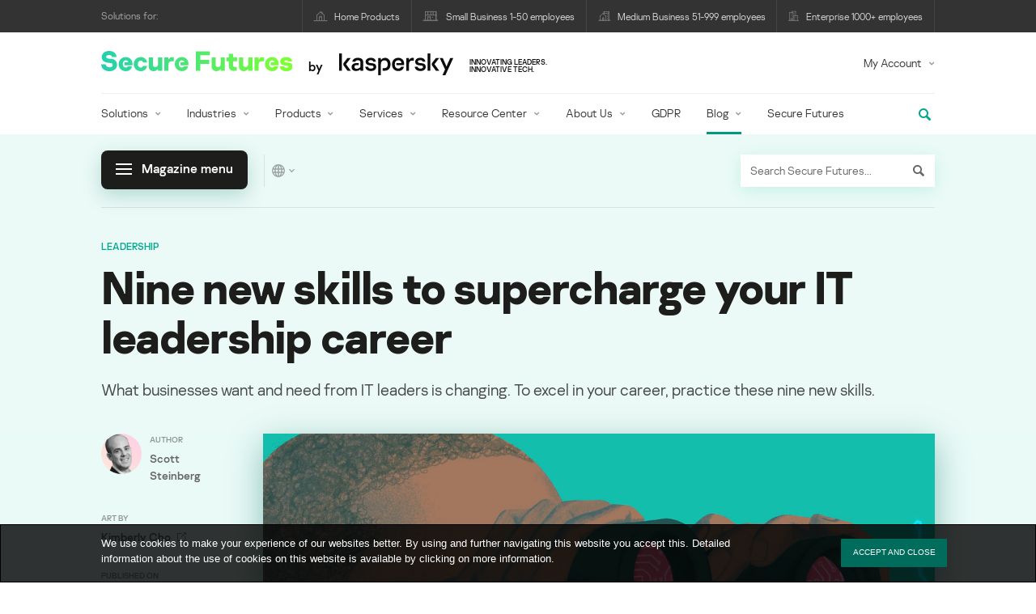

--- FILE ---
content_type: text/html; charset=UTF-8
request_url: https://www.kaspersky.com/blog/secure-futures-magazine/it-future-skills-success/40781/
body_size: 25692
content:
<!DOCTYPE html>
<html lang="en-US" class="no-js">

<head>
	<meta charset="UTF-8" />
	<meta name="viewport" content="width=device-width, initial-scale=1" />
	<link rel="profile" href="http://gmpg.org/xfn/11" />
	<meta http-equiv="X-UA-Compatible" content="IE=Edge">
			<title>Nine new skills to supercharge your IT leadership career | Kaspersky official blog</title>

<!-- The SEO Framework by Sybre Waaijer -->
<link rel="canonical" href="https://www.kaspersky.com/blog/secure-futures-magazine/it-future-skills-success/40781/" />
<meta name="description" content="What businesses want and need from IT leaders is changing. To excel in your career, practice these nine new skills." />
<meta property="og:type" content="article" />
<meta property="og:locale" content="en_US" />
<meta property="og:site_name" content="Kaspersky official blog" />
<meta property="og:title" content="Nine new skills to supercharge your IT leadership career" />
<meta property="og:description" content="What businesses want and need from IT leaders is changing. To excel in your career, practice these nine new skills." />
<meta property="og:url" content="https://www.kaspersky.com/blog/secure-futures-magazine/it-future-skills-success/40781/" />
<meta property="og:image" content="https://media.kasperskydaily.com/wp-content/uploads/sites/92/2021/07/27070810/249_10_skills_for_IT_success.png" />
<meta name="twitter:card" content="summary_large_image" />
<meta name="twitter:site" content="@kaspersky" />
<meta name="twitter:creator" content="@kaspersky" />
<meta name="twitter:title" content="Nine new skills to supercharge your IT leadership career" />
<meta name="twitter:description" content="What businesses want and need from IT leaders is changing. To excel in your career, practice these nine new skills." />
<meta name="twitter:image" content="https://media.kasperskydaily.com/wp-content/uploads/sites/92/2021/07/27070810/249_10_skills_for_IT_success.png" />
<script type="application/ld+json">{"@context":"https://schema.org","@graph":[{"@type":"WebSite","@id":"https://www.kaspersky.com/blog/#/schema/WebSite","url":"https://www.kaspersky.com/blog/","name":"Kaspersky official blog","alternateName":"Kaspersky","description":"The Official Blog from Kaspersky covers information to help protect you against viruses, spyware, hackers, spam & other forms of malware.","inLanguage":"en-US","potentialAction":{"@type":"SearchAction","target":{"@type":"EntryPoint","urlTemplate":"https://www.kaspersky.com/blog/secure-futures-magazine/?s={search_term_string}"},"query-input":"required name=search_term_string"},"publisher":{"@type":"Organization","@id":"https://www.kaspersky.com/blog/#/schema/Organization","name":"Kaspersky","url":"https://www.kaspersky.com/blog/","logo":{"@type":"ImageObject","url":"https://media.kasperskydaily.com/wp-content/uploads/sites/92/2019/06/04074822/k-favicon-new.png","contentUrl":"https://media.kasperskydaily.com/wp-content/uploads/sites/92/2019/06/04074822/k-favicon-new.png","width":512,"height":512,"contentSize":"2277"}}},{"@type":"WebPage","@id":"https://www.kaspersky.com/blog/secure-futures-magazine/it-future-skills-success/40781/","url":"https://www.kaspersky.com/blog/secure-futures-magazine/it-future-skills-success/40781/","name":"Nine new skills to supercharge your IT leadership career | Kaspersky official blog","description":"What businesses want and need from IT leaders is changing. To excel in your career, practice these nine new skills.","inLanguage":"en-US","isPartOf":{"@id":"https://www.kaspersky.com/blog/#/schema/WebSite"},"breadcrumb":{"@type":"BreadcrumbList","@id":"https://www.kaspersky.com/blog/#/schema/BreadcrumbList","itemListElement":[{"@type":"ListItem","position":1,"item":"https://www.kaspersky.com/blog/","name":"Kaspersky official blog"},{"@type":"ListItem","position":2,"item":"https://www.kaspersky.com/blog/secure-futures-magazine/","name":"Archives: E-Magazine"},{"@type":"ListItem","position":3,"item":"https://www.kaspersky.com/blog/secure-futures-magazine/category/business/","name":"E-magazine Category: Business"},{"@type":"ListItem","position":4,"item":"https://www.kaspersky.com/blog/secure-futures-magazine/category/leadership/","name":"E-magazine Category: Leadership"},{"@type":"ListItem","position":5,"name":"Nine new skills to supercharge your IT leadership career"}]},"potentialAction":{"@type":"ReadAction","target":"https://www.kaspersky.com/blog/secure-futures-magazine/it-future-skills-success/40781/"},"datePublished":"2021-07-27T11:42:22+00:00","dateModified":"2022-10-10T13:56:52+00:00","author":{"@type":"Person","@id":"https://www.kaspersky.com/blog/#/schema/Person/6795215c63b8f70b6d68ff0f67571813","name":"Scott Steinberg","description":"Business strategist and award-winning speaker Scott Steinberg is also trend expert, futurist and author of 20 books, including Make Change Work for You."}}]}</script>
<script type="application/ld+json">{"@context":"https://schema.org","@type":"NewsArticle","mainEntityOfPage":{"@type":"WebPage","@id":"https://www.kaspersky.com/blog/secure-futures-magazine/it-future-skills-success/40781/"},"headline":"Nine new skills to supercharge your IT leadership career","image":"https://media.kasperskydaily.com/wp-content/uploads/sites/92/2021/07/27070810/249_10_skills_for_IT_success.png","datePublished":"2021-07-27T11:42:22+00:00","dateModified":"2022-10-10T13:56:52+00:00","author":{"@type":"Person","name":"Scott Steinberg","url":"https://www.kaspersky.com/blog/secure-futures-magazine/author/scottsteinberg-sf/"},"publisher":{"@type":"Organization","name":"Kaspersky","logo":{"@type":"ImageObject","url":"https://media.kasperskydaily.com/wp-content/uploads/sites/92/2019/06/04074822/k-favicon-new.png","width":60,"height":60}},"description":"What businesses want and need from IT leaders is changing. To excel in your career, practice these nine new skills."}</script>
<!-- / The SEO Framework by Sybre Waaijer | 383.78ms meta | 0.17ms boot -->

<link rel="dns-prefetch" href="//connect.facebook.net" />
<link rel='dns-prefetch' href='//www.google.com' />
<link rel='dns-prefetch' href='//www.kaspersky.com' />
<link rel='dns-prefetch' href='//app-sj06.marketo.com' />
<link rel='dns-prefetch' href='//connect.facebook.net' />
<link rel="alternate" type="application/rss+xml" title="Daily - English - Global - blog.kaspersky.com &raquo; Feed" href="https://www.kaspersky.com/blog/feed/" />
<link rel="alternate" type="application/rss+xml" title="Daily - English - Global - blog.kaspersky.com &raquo; Comments Feed" href="https://www.kaspersky.com/blog/comments/feed/" />
<link rel="alternate" title="oEmbed (JSON)" type="application/json+oembed" href="https://www.kaspersky.com/blog/wp-json/oembed/1.0/embed?url=https%3A%2F%2Fwww.kaspersky.com%2Fblog%2Fsecure-futures-magazine%2Fit-future-skills-success%2F40781%2F" />
<link rel="alternate" title="oEmbed (XML)" type="text/xml+oembed" href="https://www.kaspersky.com/blog/wp-json/oembed/1.0/embed?url=https%3A%2F%2Fwww.kaspersky.com%2Fblog%2Fsecure-futures-magazine%2Fit-future-skills-success%2F40781%2F&#038;format=xml" />
<style id='wp-img-auto-sizes-contain-inline-css' type='text/css'>
img:is([sizes=auto i],[sizes^="auto," i]){contain-intrinsic-size:3000px 1500px}
/*# sourceURL=wp-img-auto-sizes-contain-inline-css */
</style>
<style id='wp-block-library-inline-css' type='text/css'>
:root{--wp-block-synced-color:#7a00df;--wp-block-synced-color--rgb:122,0,223;--wp-bound-block-color:var(--wp-block-synced-color);--wp-editor-canvas-background:#ddd;--wp-admin-theme-color:#007cba;--wp-admin-theme-color--rgb:0,124,186;--wp-admin-theme-color-darker-10:#006ba1;--wp-admin-theme-color-darker-10--rgb:0,107,160.5;--wp-admin-theme-color-darker-20:#005a87;--wp-admin-theme-color-darker-20--rgb:0,90,135;--wp-admin-border-width-focus:2px}@media (min-resolution:192dpi){:root{--wp-admin-border-width-focus:1.5px}}.wp-element-button{cursor:pointer}:root .has-very-light-gray-background-color{background-color:#eee}:root .has-very-dark-gray-background-color{background-color:#313131}:root .has-very-light-gray-color{color:#eee}:root .has-very-dark-gray-color{color:#313131}:root .has-vivid-green-cyan-to-vivid-cyan-blue-gradient-background{background:linear-gradient(135deg,#00d084,#0693e3)}:root .has-purple-crush-gradient-background{background:linear-gradient(135deg,#34e2e4,#4721fb 50%,#ab1dfe)}:root .has-hazy-dawn-gradient-background{background:linear-gradient(135deg,#faaca8,#dad0ec)}:root .has-subdued-olive-gradient-background{background:linear-gradient(135deg,#fafae1,#67a671)}:root .has-atomic-cream-gradient-background{background:linear-gradient(135deg,#fdd79a,#004a59)}:root .has-nightshade-gradient-background{background:linear-gradient(135deg,#330968,#31cdcf)}:root .has-midnight-gradient-background{background:linear-gradient(135deg,#020381,#2874fc)}:root{--wp--preset--font-size--normal:16px;--wp--preset--font-size--huge:42px}.has-regular-font-size{font-size:1em}.has-larger-font-size{font-size:2.625em}.has-normal-font-size{font-size:var(--wp--preset--font-size--normal)}.has-huge-font-size{font-size:var(--wp--preset--font-size--huge)}.has-text-align-center{text-align:center}.has-text-align-left{text-align:left}.has-text-align-right{text-align:right}.has-fit-text{white-space:nowrap!important}#end-resizable-editor-section{display:none}.aligncenter{clear:both}.items-justified-left{justify-content:flex-start}.items-justified-center{justify-content:center}.items-justified-right{justify-content:flex-end}.items-justified-space-between{justify-content:space-between}.screen-reader-text{border:0;clip-path:inset(50%);height:1px;margin:-1px;overflow:hidden;padding:0;position:absolute;width:1px;word-wrap:normal!important}.screen-reader-text:focus{background-color:#ddd;clip-path:none;color:#444;display:block;font-size:1em;height:auto;left:5px;line-height:normal;padding:15px 23px 14px;text-decoration:none;top:5px;width:auto;z-index:100000}html :where(.has-border-color){border-style:solid}html :where([style*=border-top-color]){border-top-style:solid}html :where([style*=border-right-color]){border-right-style:solid}html :where([style*=border-bottom-color]){border-bottom-style:solid}html :where([style*=border-left-color]){border-left-style:solid}html :where([style*=border-width]){border-style:solid}html :where([style*=border-top-width]){border-top-style:solid}html :where([style*=border-right-width]){border-right-style:solid}html :where([style*=border-bottom-width]){border-bottom-style:solid}html :where([style*=border-left-width]){border-left-style:solid}html :where(img[class*=wp-image-]){height:auto;max-width:100%}:where(figure){margin:0 0 1em}html :where(.is-position-sticky){--wp-admin--admin-bar--position-offset:var(--wp-admin--admin-bar--height,0px)}@media screen and (max-width:600px){html :where(.is-position-sticky){--wp-admin--admin-bar--position-offset:0px}}

/*# sourceURL=wp-block-library-inline-css */
</style><style id='global-styles-inline-css' type='text/css'>
:root{--wp--preset--aspect-ratio--square: 1;--wp--preset--aspect-ratio--4-3: 4/3;--wp--preset--aspect-ratio--3-4: 3/4;--wp--preset--aspect-ratio--3-2: 3/2;--wp--preset--aspect-ratio--2-3: 2/3;--wp--preset--aspect-ratio--16-9: 16/9;--wp--preset--aspect-ratio--9-16: 9/16;--wp--preset--color--black: #000000;--wp--preset--color--cyan-bluish-gray: #abb8c3;--wp--preset--color--white: #ffffff;--wp--preset--color--pale-pink: #f78da7;--wp--preset--color--vivid-red: #cf2e2e;--wp--preset--color--luminous-vivid-orange: #ff6900;--wp--preset--color--luminous-vivid-amber: #fcb900;--wp--preset--color--light-green-cyan: #7bdcb5;--wp--preset--color--vivid-green-cyan: #00d084;--wp--preset--color--pale-cyan-blue: #8ed1fc;--wp--preset--color--vivid-cyan-blue: #0693e3;--wp--preset--color--vivid-purple: #9b51e0;--wp--preset--gradient--vivid-cyan-blue-to-vivid-purple: linear-gradient(135deg,rgb(6,147,227) 0%,rgb(155,81,224) 100%);--wp--preset--gradient--light-green-cyan-to-vivid-green-cyan: linear-gradient(135deg,rgb(122,220,180) 0%,rgb(0,208,130) 100%);--wp--preset--gradient--luminous-vivid-amber-to-luminous-vivid-orange: linear-gradient(135deg,rgb(252,185,0) 0%,rgb(255,105,0) 100%);--wp--preset--gradient--luminous-vivid-orange-to-vivid-red: linear-gradient(135deg,rgb(255,105,0) 0%,rgb(207,46,46) 100%);--wp--preset--gradient--very-light-gray-to-cyan-bluish-gray: linear-gradient(135deg,rgb(238,238,238) 0%,rgb(169,184,195) 100%);--wp--preset--gradient--cool-to-warm-spectrum: linear-gradient(135deg,rgb(74,234,220) 0%,rgb(151,120,209) 20%,rgb(207,42,186) 40%,rgb(238,44,130) 60%,rgb(251,105,98) 80%,rgb(254,248,76) 100%);--wp--preset--gradient--blush-light-purple: linear-gradient(135deg,rgb(255,206,236) 0%,rgb(152,150,240) 100%);--wp--preset--gradient--blush-bordeaux: linear-gradient(135deg,rgb(254,205,165) 0%,rgb(254,45,45) 50%,rgb(107,0,62) 100%);--wp--preset--gradient--luminous-dusk: linear-gradient(135deg,rgb(255,203,112) 0%,rgb(199,81,192) 50%,rgb(65,88,208) 100%);--wp--preset--gradient--pale-ocean: linear-gradient(135deg,rgb(255,245,203) 0%,rgb(182,227,212) 50%,rgb(51,167,181) 100%);--wp--preset--gradient--electric-grass: linear-gradient(135deg,rgb(202,248,128) 0%,rgb(113,206,126) 100%);--wp--preset--gradient--midnight: linear-gradient(135deg,rgb(2,3,129) 0%,rgb(40,116,252) 100%);--wp--preset--font-size--small: 13px;--wp--preset--font-size--medium: 20px;--wp--preset--font-size--large: 36px;--wp--preset--font-size--x-large: 42px;--wp--preset--spacing--20: 0.44rem;--wp--preset--spacing--30: 0.67rem;--wp--preset--spacing--40: 1rem;--wp--preset--spacing--50: 1.5rem;--wp--preset--spacing--60: 2.25rem;--wp--preset--spacing--70: 3.38rem;--wp--preset--spacing--80: 5.06rem;--wp--preset--shadow--natural: 6px 6px 9px rgba(0, 0, 0, 0.2);--wp--preset--shadow--deep: 12px 12px 50px rgba(0, 0, 0, 0.4);--wp--preset--shadow--sharp: 6px 6px 0px rgba(0, 0, 0, 0.2);--wp--preset--shadow--outlined: 6px 6px 0px -3px rgb(255, 255, 255), 6px 6px rgb(0, 0, 0);--wp--preset--shadow--crisp: 6px 6px 0px rgb(0, 0, 0);}:where(.is-layout-flex){gap: 0.5em;}:where(.is-layout-grid){gap: 0.5em;}body .is-layout-flex{display: flex;}.is-layout-flex{flex-wrap: wrap;align-items: center;}.is-layout-flex > :is(*, div){margin: 0;}body .is-layout-grid{display: grid;}.is-layout-grid > :is(*, div){margin: 0;}:where(.wp-block-columns.is-layout-flex){gap: 2em;}:where(.wp-block-columns.is-layout-grid){gap: 2em;}:where(.wp-block-post-template.is-layout-flex){gap: 1.25em;}:where(.wp-block-post-template.is-layout-grid){gap: 1.25em;}.has-black-color{color: var(--wp--preset--color--black) !important;}.has-cyan-bluish-gray-color{color: var(--wp--preset--color--cyan-bluish-gray) !important;}.has-white-color{color: var(--wp--preset--color--white) !important;}.has-pale-pink-color{color: var(--wp--preset--color--pale-pink) !important;}.has-vivid-red-color{color: var(--wp--preset--color--vivid-red) !important;}.has-luminous-vivid-orange-color{color: var(--wp--preset--color--luminous-vivid-orange) !important;}.has-luminous-vivid-amber-color{color: var(--wp--preset--color--luminous-vivid-amber) !important;}.has-light-green-cyan-color{color: var(--wp--preset--color--light-green-cyan) !important;}.has-vivid-green-cyan-color{color: var(--wp--preset--color--vivid-green-cyan) !important;}.has-pale-cyan-blue-color{color: var(--wp--preset--color--pale-cyan-blue) !important;}.has-vivid-cyan-blue-color{color: var(--wp--preset--color--vivid-cyan-blue) !important;}.has-vivid-purple-color{color: var(--wp--preset--color--vivid-purple) !important;}.has-black-background-color{background-color: var(--wp--preset--color--black) !important;}.has-cyan-bluish-gray-background-color{background-color: var(--wp--preset--color--cyan-bluish-gray) !important;}.has-white-background-color{background-color: var(--wp--preset--color--white) !important;}.has-pale-pink-background-color{background-color: var(--wp--preset--color--pale-pink) !important;}.has-vivid-red-background-color{background-color: var(--wp--preset--color--vivid-red) !important;}.has-luminous-vivid-orange-background-color{background-color: var(--wp--preset--color--luminous-vivid-orange) !important;}.has-luminous-vivid-amber-background-color{background-color: var(--wp--preset--color--luminous-vivid-amber) !important;}.has-light-green-cyan-background-color{background-color: var(--wp--preset--color--light-green-cyan) !important;}.has-vivid-green-cyan-background-color{background-color: var(--wp--preset--color--vivid-green-cyan) !important;}.has-pale-cyan-blue-background-color{background-color: var(--wp--preset--color--pale-cyan-blue) !important;}.has-vivid-cyan-blue-background-color{background-color: var(--wp--preset--color--vivid-cyan-blue) !important;}.has-vivid-purple-background-color{background-color: var(--wp--preset--color--vivid-purple) !important;}.has-black-border-color{border-color: var(--wp--preset--color--black) !important;}.has-cyan-bluish-gray-border-color{border-color: var(--wp--preset--color--cyan-bluish-gray) !important;}.has-white-border-color{border-color: var(--wp--preset--color--white) !important;}.has-pale-pink-border-color{border-color: var(--wp--preset--color--pale-pink) !important;}.has-vivid-red-border-color{border-color: var(--wp--preset--color--vivid-red) !important;}.has-luminous-vivid-orange-border-color{border-color: var(--wp--preset--color--luminous-vivid-orange) !important;}.has-luminous-vivid-amber-border-color{border-color: var(--wp--preset--color--luminous-vivid-amber) !important;}.has-light-green-cyan-border-color{border-color: var(--wp--preset--color--light-green-cyan) !important;}.has-vivid-green-cyan-border-color{border-color: var(--wp--preset--color--vivid-green-cyan) !important;}.has-pale-cyan-blue-border-color{border-color: var(--wp--preset--color--pale-cyan-blue) !important;}.has-vivid-cyan-blue-border-color{border-color: var(--wp--preset--color--vivid-cyan-blue) !important;}.has-vivid-purple-border-color{border-color: var(--wp--preset--color--vivid-purple) !important;}.has-vivid-cyan-blue-to-vivid-purple-gradient-background{background: var(--wp--preset--gradient--vivid-cyan-blue-to-vivid-purple) !important;}.has-light-green-cyan-to-vivid-green-cyan-gradient-background{background: var(--wp--preset--gradient--light-green-cyan-to-vivid-green-cyan) !important;}.has-luminous-vivid-amber-to-luminous-vivid-orange-gradient-background{background: var(--wp--preset--gradient--luminous-vivid-amber-to-luminous-vivid-orange) !important;}.has-luminous-vivid-orange-to-vivid-red-gradient-background{background: var(--wp--preset--gradient--luminous-vivid-orange-to-vivid-red) !important;}.has-very-light-gray-to-cyan-bluish-gray-gradient-background{background: var(--wp--preset--gradient--very-light-gray-to-cyan-bluish-gray) !important;}.has-cool-to-warm-spectrum-gradient-background{background: var(--wp--preset--gradient--cool-to-warm-spectrum) !important;}.has-blush-light-purple-gradient-background{background: var(--wp--preset--gradient--blush-light-purple) !important;}.has-blush-bordeaux-gradient-background{background: var(--wp--preset--gradient--blush-bordeaux) !important;}.has-luminous-dusk-gradient-background{background: var(--wp--preset--gradient--luminous-dusk) !important;}.has-pale-ocean-gradient-background{background: var(--wp--preset--gradient--pale-ocean) !important;}.has-electric-grass-gradient-background{background: var(--wp--preset--gradient--electric-grass) !important;}.has-midnight-gradient-background{background: var(--wp--preset--gradient--midnight) !important;}.has-small-font-size{font-size: var(--wp--preset--font-size--small) !important;}.has-medium-font-size{font-size: var(--wp--preset--font-size--medium) !important;}.has-large-font-size{font-size: var(--wp--preset--font-size--large) !important;}.has-x-large-font-size{font-size: var(--wp--preset--font-size--x-large) !important;}
/*# sourceURL=global-styles-inline-css */
</style>

<style id='classic-theme-styles-inline-css' type='text/css'>
/*! This file is auto-generated */
.wp-block-button__link{color:#fff;background-color:#32373c;border-radius:9999px;box-shadow:none;text-decoration:none;padding:calc(.667em + 2px) calc(1.333em + 2px);font-size:1.125em}.wp-block-file__button{background:#32373c;color:#fff;text-decoration:none}
/*# sourceURL=/wp-includes/css/classic-themes.min.css */
</style>
<link rel='stylesheet' id='font-awesome-css' href='https://www.kaspersky.com/blog/wp-content/plugins/kaspersky-emagazine/assets/libs/font-awesome/css/font-awesome.min.css?ver=1.0' type='text/css' media='all' />
<link rel='stylesheet' id='emagazine-style-css' href='https://www.kaspersky.com/blog/wp-content/plugins/kaspersky-emagazine/assets/css/main.css?ver=bf4069f' type='text/css' media='all' />
<link rel='stylesheet' id='kspr_twitter_pullquote-css' href='https://www.kaspersky.com/blog/wp-content/plugins/kspr_twitter_pullquote/css/style.css?ver=6.9' type='text/css' media='all' />
<link rel='stylesheet' id='pullquote-shortcode-css' href='https://www.kaspersky.com/blog/wp-content/plugins/pullquote-shortcode/css/pullquote-shortcode.css?ver=0.1' type='text/css' media='all' />
<link rel='stylesheet' id='kaspersky-instagram-magnific-popup-css' href='https://www.kaspersky.com/blog/wp-content/plugins/kaspersky-instagram/css/magnific-popup.css?ver=6.9' type='text/css' media='all' />
<link rel='stylesheet' id='kaspersky-instagram-style-css' href='https://www.kaspersky.com/blog/wp-content/plugins/kaspersky-instagram/css/widget.css?ver=6.9' type='text/css' media='all' />
<meta name="sentry-trace" content="9a68cdbf0b494a5987ae8ce5b4ff13f4-da4132a4aa1a460a-0" />
<meta name="traceparent" content="" />
<meta name="baggage" content="sentry-trace_id=9a68cdbf0b494a5987ae8ce5b4ff13f4,sentry-sample_rate=0.3,sentry-public_key=4826a69933e641c5b854fe1e8b9d9752,sentry-environment=yandex-production,sentry-sampled=false,sentry-sample_rand=0.433099" />
<link rel="alternate" hreflang="x-default" href="https://www.kaspersky.com/blog/secure-futures-magazine/it-future-skills-success/40781/" />
<script type="text/javascript" src="//app-sj06.marketo.com/js/forms2/js/forms2.min.js?ver=1.1.1" id="kasp-marketo-remote-js-js"></script>
<script type="text/javascript" src="https://www.kaspersky.com/blog/wp-includes/js/jquery/jquery.min.js?ver=3.7.1" id="jquery-core-js"></script>
<script type="text/javascript" src="https://www.kaspersky.com/blog/wp-includes/js/jquery/jquery-migrate.min.js?ver=3.4.1" id="jquery-migrate-js"></script>
<script type="text/javascript" id="notification_strings-js-extra">
/* <![CDATA[ */
var gdprDynamicStrings = {"notification_text":"We use cookies to make your experience of our websites better. By using and further navigating this website you accept this. Detailed information about the use of cookies on this website is available by clicking on \u003Ca href=\"https://www.kaspersky.com/third-party-tracking\" target=\"_blank\"\u003Emore information\u003C/a\u003E.","button_text":"ACCEPT AND CLOSE"};
//# sourceURL=notification_strings-js-extra
/* ]]> */
</script>
<script type='text/javascript' src='//assets.kasperskydaily.com/blog/wp-content/plugins/bwp-minify/min/?f=wp-content/plugins/kaspersky-cookies-notification/scripts/alert_text.js,wp-content/plugins/kaspersky-cookies-notification/scripts/alert.js,wp-content/plugins/kspr_twitter_pullquote/js/kaspersky-twitter-pullquote.js,wp-content/plugins/kaspersky-instagram/js/jquery.magnific-popup.min.js,wp-content/plugins/kaspersky-instagram/js/widget.js&#038;ver=6.9'></script>
<link rel="https://api.w.org/" href="https://www.kaspersky.com/blog/wp-json/" /><link rel="alternate" title="JSON" type="application/json" href="https://www.kaspersky.com/blog/wp-json/wp/v2/emagazine/40781" /><link rel="EditURI" type="application/rsd+xml" title="RSD" href="https://www.kaspersky.com/blog/xmlrpc.php?rsd" />
		<script>
			window.dataLayer = window.dataLayer || [];
			window.dataLayer.push({
				'Author' : 'Scott Steinberg',
				'PostId' : '40781',
				'PublicationDate' : '2021-07-27',
				'Categories': '',
				'Tags': '',
				'MainTag': '',
				'Hashtags': '',

			});
		</script>
				<!-- Start GTM container script -->
		<script>(function(w,d,s,l,i){w[l]=w[l]||[];w[l].push({'gtm.start':
		new Date().getTime(),event:'gtm.js'});var f=d.getElementsByTagName(s)[0],
		j=d.createElement(s),dl=l!='dataLayer'?'&l='+l:'';j.async=true;j.src=
		'//www.googletagmanager.com/gtm.js?id='+i+dl;f.parentNode.insertBefore(j,f);
		})(window,document,'script','dataLayer','GTM-WZ7LJ3');</script>
		<!-- End Start GTM container script -->
		
		<meta name="google-site-verification" content="6QopyL4XARmswd-TQlmcsVyfI9rtaU6J4ZWEHuAqIrg" />
<meta name="google-site-verification" content="oGpNX1viwDqotTqsD6vzYPU6_DuXF_S8NsngJoZ6rMg" />
<script>
(function() {
    var s = document.getElementsByTagName('script')[0]
      , p = document.createElement('script');
    p.async = 'async';
    p.src = '//rum-static.pingdom.net/pa-560b0d8dabe53d2e7e8a2dfc.js';
    s.parentNode.insertBefore(p, s);
})();
</script>

	<script>
		function waitForVariable(varName, callback) {
			let interval = setInterval(() => {
				if (window[varName] !== undefined) {
					clearInterval(interval);
					callback(window[varName]);
				}
			}, 50);
		}

		waitForVariable("Ya", (Ya_ob) => {
			if (Ya_ob && Ya_ob._metrika.getCounters()[0].id) {
				window.dataLayer = window.dataLayer || [];
				dataLayer.push({
					ymCounterId_1: Ya_ob._metrika.getCounters()[0].id
				});
			}
		});
	</script>
<link rel="icon" href="https://media.kasperskydaily.com/wp-content/uploads/sites/92/2019/06/04074830/cropped-k-favicon-new-150x150.png" sizes="32x32" />
<link rel="icon" href="https://media.kasperskydaily.com/wp-content/uploads/sites/92/2019/06/04074830/cropped-k-favicon-new-200x200.png" sizes="192x192" />
<link rel="apple-touch-icon" href="https://media.kasperskydaily.com/wp-content/uploads/sites/92/2019/06/04074830/cropped-k-favicon-new-200x200.png" />
<meta name="msapplication-TileImage" content="https://media.kasperskydaily.com/wp-content/uploads/sites/92/2019/06/04074830/cropped-k-favicon-new-300x300.png" />
</head>

<body class="wp-singular emagazine-template-default single single-emagazine postid-40781 wp-theme-daily2019 lang-en_US">

	
		<!-- Start GTM container script -->
		<noscript><iframe src="//www.googletagmanager.com/ns.html?id=GTM-WZ7LJ3" height="0" width="0" style="display:none;visibility:hidden"></iframe></noscript>
		<!-- End Start GTM container script -->
		
		
	<div id="site-top" class="site-top">
	<div class="container">
		<nav class="site-nav">
			<div class="label"><p>Solutions for:</p></div><ul class="site-selector"><li><a target="_blank" href="https://www.kaspersky.com/home-security?icid=gl_kdailyheader_acq_ona_smm__onl_b2c_kdaily_prodmen_sm-team_______d41e2cff6378ae8f" data-element-id="product-menu" class="font-icons icon-home top-menu-business-stripe menu-item menu-item-type-custom menu-item-object-custom menu-item-17674">Home Products</a></li>
<li><a title="font-icons icon-small-business" target="_blank" href="https://www.kaspersky.com/small-business-security?icid=gl_kdailyheader_acq_ona_smm__onl_b2c_kdaily_prodmen_sm-team_______d41e2cff6378ae8f" data-element-id="product-menu" class="font-icons icon-small-business top-menu-business-stripe menu-item menu-item-type-custom menu-item-object-custom menu-item-17675">Small Business 1-50 employees</a></li>
<li><a target="_blank" href="https://www.kaspersky.com/small-to-medium-business-security?icid=gl_kdailyheader_acq_ona_smm__onl_b2c_kdaily_prodmen_sm-team_______d41e2cff6378ae8f" data-element-id="product-menu" class="font-icons icon-medium-business top-menu-business-stripe menu-item menu-item-type-custom menu-item-object-custom menu-item-17676">Medium Business 51-999 employees</a></li>
<li><a target="_blank" href="https://www.kaspersky.com/enterprise-security?icid=gl_kdailyheader_acq_ona_smm__onl_b2c_kdaily_prodmen_sm-team_______d41e2cff6378ae8f" data-element-id="product-menu" class="font-icons icon-enterprise top-menu-business-stripe menu-item menu-item-type-custom menu-item-object-custom menu-item-17677">Enterprise 1000+ employees</a></li>
</ul>		</nav>
	</div>
</div>

<header id="site-header" class="site-header js-sticky-mobile-header">
    <div class="container">
		<a href="" class="menu-toggle">
			<span></span>
			<span></span>
			<span></span>
		</a>

		<div class="c-site-title ">			<a href="https://www.kaspersky.com/blog/secure-futures-magazine/" class="c-site-logo__group " title="Kaspersky official blog" rel="home">
	<span class="c-site-logo c-site-logo--basic"></span>
	
			<span class="c-site-logo__text">by</span>
	
			<span class="c-site-logo c-site-logo--kaspersky"></span>
					<span class="c-site-tagline">Innovating leaders.<br />
Innovative tech.</span>
			</a>			</div>
		<ul id="menu-my-kaspersky" class="menu-utility"><li id="menu-item-17670" class="dropdown my-kaspersky top-menu-my-kaspersky menu-item menu-item-type-custom menu-item-object-custom menu-item-has-children menu-item-17670"><a href="https://my.kaspersky.com/?icid=gl_kdailyheader_acq_ona_smm__onl_b2c_kdaily_main-menu_sm-team_______56de5f8d1e0687ee">My Account</a>
<ul class="sub-menu">
	<li id="menu-item-17671" class="menu-item menu-item-type-custom menu-item-object-custom menu-item-17671"><a href="https://my.kaspersky.com/?icid=gl_kdailyheader_acq_ona_smm__onl_b2c_kdaily_main-menu_sm-team_______56de5f8d1e0687ee"><i class="font-icons icon-devices"></i>My Kaspersky</a></li>
	<li id="menu-item-17672" class="menu-item menu-item-type-custom menu-item-object-custom menu-item-17672"><a href="https://my.kaspersky.com/MyLicenses?icid=gl_kdailyheader_acq_ona_smm__onl_b2c_kdaily_main-menu_sm-team_______56de5f8d1e0687ee"><i class="font-icons icon-subscriptions"></i>My Products / Subscriptions</a></li>
	<li id="menu-item-17673" class="menu-item menu-item-type-custom menu-item-object-custom menu-item-17673"><a href="https://my.kaspersky.com/redirect?target=AccountSettingsPurchaseHistory&#038;icid=gl_kdailyheader_acq_ona_smm__onl_b2c_kdaily_main-menu_sm-team_______56de5f8d1e0687ee"><i class="font-icons icon-card"></i>My Orders</a></li>
</ul>
</li>
</ul>
		<div class="c-page-search js-main-search">
			<form class="c-page-search__form c-page-search__form--small" role="search" method="get" action="https://www.kaspersky.com/blog/secure-futures-magazine/">
					<div class="c-form-element c-form-element--style-fill-shadow c-form-element--small c-form-element--icon-last">
	<div class="c-form-element__field">
		<div class="c-form-element__icon"></div>
		<input type="text" class="c-form-element__text" value="" name="s" placeholder="Search Secure Futures...">
		<input type="hidden" name='tu' value="0" />
	</div>
</div>
<button type="submit" class="c-button c-button--stroke c-button--small c-button--icon" name="submit" value="Search"><svg class="o-icon o-svg-icon"><use xmlns:xlink="http://www.w3.org/1999/xlink" xlink:href="https://www.kaspersky.com/blog/wp-content/plugins/kaspersky-emagazine/assets/sprite/icons.svg#icon-search"></use></svg></button>
			</form>
			<div class="c-page-search__toggle js-main-search-toggle"><svg class="o-icon o-svg-icon"><use xmlns:xlink="http://www.w3.org/1999/xlink" xlink:href="https://www.kaspersky.com/blog/wp-content/plugins/kaspersky-emagazine/assets/sprite/icons.svg#icon-search"></use></svg></div>
		</div>

		<nav class="main-nav">
			<ul id="menu-ent" class="main-menu"><li class="dropdown mega menu-item menu-item-type-custom menu-item-object-custom menu-item-has-children menu-item-49235"><a href="https://www.kaspersky.com/enterprise-security?icid=gl_kdailyheader_acq_ona_smm__onl_b2b_kdaily_main-menu_sm-team_______ad86ac275857d7ce" data-element-id="main-menu">Solutions</a>
<ul class="submenu">
<li class="first">
	<ul class="featured section-col-l-3 no-gutter has-equal-height-children">
<li class="show-figure smaller-item menu-item menu-item-type-custom menu-item-object-custom menu-item-49236"><a href="https://www.kaspersky.com/enterprise-security/embedded-security-internet-of-things?icid=gl_kdailyheader_acq_ona_smm__onl_b2b_kdaily_main-menu_sm-team_______ad86ac275857d7ce" data-element-id="main-menu"><figure><img alt="" src="https://www.kaspersky.com/content/en-global/images/enterprise/new-product-icons/kl_IoT_Security_black_icon.png"></figure>Internet of Things &#038; Embedded Security</a><div class="desc"><p><a data-element-id="main-menu" href="https://www.kaspersky.com/enterprise-security/embedded-security-internet-of-things?icid=gl_kdailyheader_acq_ona_smm__onl_b2b_kdaily_main-menu_sm-team_______ad86ac275857d7ce">Learn more</a></p></div>
<li class="show-figure smaller-item menu-item menu-item-type-custom menu-item-object-custom menu-item-49237"><a href="https://www.kaspersky.com/enterprise-security/industrial-cybersecurity?icid=gl_kdailyheader_acq_ona_smm__onl_b2b_kdaily_main-menu_sm-team_______ad86ac275857d7ce" data-element-id="main-menu"><figure><img alt="" src="https://content.kaspersky-labs.com/se/com/content/en-global/images/enterprise/new-product-icons/kl--industrial--cybersecurity--black--icon/kl--industrial--cybersecurity--black--icon-v4.png"></figure>Industrial CyberSecurity</a><div class="desc"><p><a data-element-id="main-menu" href="https://www.kaspersky.com/enterprise-security/industrial-cybersecurity?icid=gl_kdailyheader_acq_ona_smm__onl_b2b_kdaily_main-menu_sm-team_______ad86ac275857d7ce">Learn more</a></p></div>
<li class="show-figure smaller-item menu-item menu-item-type-custom menu-item-object-custom menu-item-49238"><a href="https://www.kaspersky.com/enterprise-security/fraud-prevention?icid=gl_kdailyheader_acq_ona_smm__onl_b2b_kdaily_main-menu_sm-team_______ad86ac275857d7ce" data-element-id="main-menu"><figure><img alt="" src="https://content.kaspersky-labs.com/se/com/content/en-global/images/enterprise/icons/related-solutions-icons/rs-b-kfp/rs-b-kfp.png"></figure>Fraud Prevention</a><div class="desc"><p><a data-element-id="main-menu" href="https://www.kaspersky.com/enterprise-security/fraud-prevention?icid=gl_kdailyheader_acq_ona_smm__onl_b2b_kdaily_main-menu_sm-team_______ad86ac275857d7ce">Learn more</a></p></div>
<li class="show-figure smaller-item menu-item menu-item-type-custom menu-item-object-custom menu-item-49239"><a href="https://www.kaspersky.com/enterprise-security/kasperskyos?icid=gl_kdailyheader_acq_ona_smm__onl_b2b_kdaily_main-menu_sm-team_______ad86ac275857d7ce" data-element-id="main-menu"><figure><img alt="" src="https://content.kaspersky-labs.com/se/com/content/en-global/images/enterprise/icons/Related-solutions-icons/kaspersky-os/kaspersky-os.png"></figure>KasperskyOS &#8211; based solutions</a><div class="desc"><p><a data-element-id="main-menu" href="https://www.kaspersky.com/enterprise-security/kasperskyos?icid=gl_kdailyheader_acq_ona_smm__onl_b2b_kdaily_main-menu_sm-team_______ad86ac275857d7ce">Learn more</a></p></div>
	</ul>

<li>
	<ul class="regular">
<li class="title"><h6>Other solutions</h6>
<li class="menu-item menu-item-type-custom menu-item-object-custom menu-item-49241"><a href="https://www.kaspersky.com/enterprise-security/security-operations-center-soc?icid=gl_kdailyheader_acq_ona_smm__onl_b2b_kdaily_main-menu_sm-team_______ad86ac275857d7ce" data-element-id="main-menu">Kaspersky for Security Operations Center</a>
<li class="menu-item menu-item-type-custom menu-item-object-custom menu-item-49242"><a href="https://www.kaspersky.com/enterprise-security/kaspersky-iot-infrastructure-security?icid=gl_kdailyheader_acq_ona_smm__onl_b2b_kdaily_main-menu_sm-team_______ad86ac275857d7ce" data-element-id="main-menu">Kaspersky IoT Infrastructure Security</a>
<li class="menu-item menu-item-type-custom menu-item-object-custom menu-item-49243"><a href="https://www.kaspersky.com/enterprise-security/kaspersky-secure-remote-workspace?icid=gl_kdailyheader_acq_ona_smm__onl_b2b_kdaily_main-menu_sm-team_______ad86ac275857d7ce" data-element-id="main-menu">Kaspersky Secure Remote Workspace</a>
	</ul>

</ul>

<li class="dropdown mega menu-item menu-item-type-custom menu-item-object-custom menu-item-has-children menu-item-49244"><a href="https://www.kaspersky.com/enterprise-security/industries?icid=gl_kdailyheader_acq_ona_smm__onl_b2b_kdaily_main-menu_sm-team_______ad86ac275857d7ce" data-element-id="main-menu">Industries</a>
<ul class="submenu">
<li class="first">
	<ul class="featured section-col-l-3 no-gutter has-equal-height-children">
<li class="show-figure smaller-item menu-item menu-item-type-custom menu-item-object-custom menu-item-49245"><a href="https://www.kaspersky.com/enterprise-security/national-cybersecurity?icid=gl_kdailyheader_acq_ona_smm__onl_b2b_kdaily_main-menu_sm-team_______ad86ac275857d7ce" data-element-id="main-menu"><figure><img alt="" src="https://content.kaspersky-labs.com/se/com/content/en-global/images/enterprise/new-product-icons/kl--national--cybersecurity--black--icon/kl--national--cybersecurity--black--icon-v3.svg"></figure>National Cybersecurity</a><div class="desc"><p><a data-element-id="main-menu" href="https://www.kaspersky.com/enterprise-security/national-cybersecurity?icid=gl_kdailyheader_acq_ona_smm__onl_b2b_kdaily_main-menu_sm-team_______ad86ac275857d7ce">Learn more</a></p></div>
<li class="show-figure smaller-item menu-item menu-item-type-custom menu-item-object-custom menu-item-49246"><a href="https://www.kaspersky.com/enterprise-security/industrial?icid=gl_kdailyheader_acq_ona_smm__onl_b2b_kdaily_main-menu_sm-team_______ad86ac275857d7ce" data-element-id="main-menu"><figure><img alt="" src="https://content.kaspersky-labs.com/se/com/content/en-global/images/enterprise/icons/related-solutions-icons/ent-industrial-protection-transparent/ent-industrial-protection-transparent.png"></figure>Industrial Cybersecurity</a><div class="desc"><p><a data-element-id="main-menu" href="https://www.kaspersky.com/enterprise-security/industrial?icid=gl_kdailyheader_acq_ona_smm__onl_b2b_kdaily_main-menu_sm-team_______ad86ac275857d7ce">Learn more</a></p></div>
<li class="show-figure smaller-item menu-item menu-item-type-custom menu-item-object-custom menu-item-49247"><a href="https://www.kaspersky.com/enterprise-security/finance?icid=gl_kdailyheader_acq_ona_smm__onl_b2b_kdaily_main-menu_sm-team_______ad86ac275857d7ce" data-element-id="main-menu"><figure><img alt="" src="https://content.kaspersky-labs.com/se/com/content/en-global/images/enterprise/new-product-icons/kl--financial--services--cybersecurity--black--icon/kl--financial--services--cybersecurity--black--icon-v3.svg"></figure>Finance Services Cybersecurity</a><div class="desc"><p><a data-element-id="main-menu" href="https://www.kaspersky.com/enterprise-security/finance?icid=gl_kdailyheader_acq_ona_smm__onl_b2b_kdaily_main-menu_sm-team_______ad86ac275857d7ce">Learn more</a></p></div>
<li class="show-figure smaller-item menu-item menu-item-type-custom menu-item-object-custom menu-item-49248"><a href="https://www.kaspersky.com/enterprise-security/healthcare?icid=gl_kdailyheader_acq_ona_smm__onl_b2b_kdaily_main-menu_sm-team_______ad86ac275857d7ce" data-element-id="main-menu"><figure><img alt="" src="https://content.kaspersky-labs.com/se/com/content/en-global/images/enterprise/new-product-icons/kl--healthcare--cybersecurity--black--icon/kl--healthcare--cybersecurity--black--icon-v3.svg"></figure>Healthcare Cybersecurity</a><div class="desc"><p><a data-element-id="main-menu" href="https://www.kaspersky.com/enterprise-security/healthcare?icid=gl_kdailyheader_acq_ona_smm__onl_b2b_kdaily_main-menu_sm-team_______ad86ac275857d7ce">Learn more</a></p></div>
<li class="show-figure smaller-item menu-item menu-item-type-custom menu-item-object-custom menu-item-49249"><a href="https://www.kaspersky.com/enterprise-security/transportation-cybersecurity-it-infrastructure?icid=gl_kdailyheader_acq_ona_smm__onl_b2b_kdaily_main-menu_sm-team_______ad86ac275857d7ce" data-element-id="main-menu"><figure><img alt="" src="https://content.kaspersky-labs.com/se/com/content/en-global/images/enterprise/new-product-icons/kl--transportation--cybersecurity--black--icon/kl--transportation--cybersecurity--black--icon.png"></figure>Transportation Cybersecurity</a><div class="desc"><p><a data-element-id="main-menu" href="https://www.kaspersky.com/enterprise-security/transportation-cybersecurity-it-infrastructure?icid=gl_kdailyheader_acq_ona_smm__onl_b2b_kdaily_main-menu_sm-team_______ad86ac275857d7ce">Learn more</a></p></div>
<li class="show-figure smaller-item menu-item menu-item-type-custom menu-item-object-custom menu-item-49250"><a href="https://www.kaspersky.com/enterprise-security/retail-cybersecurity?icid=gl_kdailyheader_acq_ona_smm__onl_b2b_kdaily_main-menu_sm-team_______ad86ac275857d7ce" data-element-id="main-menu"><figure><img alt="" src="https://content.kaspersky-labs.com/se/com/content/en-global/images/enterprise/new-product-icons/kl--retail--cybersecurity--black--icon/kl--retail--cybersecurity--black--icon.png"></figure>Retail Cybersecurity</a><div class="desc"><p><a data-element-id="main-menu" href="https://www.kaspersky.com/enterprise-security/retail-cybersecurity?icid=gl_kdailyheader_acq_ona_smm__onl_b2b_kdaily_main-menu_sm-team_______ad86ac275857d7ce">Learn more</a></p></div>
<li class="show-figure smaller-item menu-item menu-item-type-custom menu-item-object-custom menu-item-49251"><a href="https://www.kaspersky.com/enterprise-security/telecom?icid=gl_kdailyheader_acq_ona_smm__onl_b2b_kdaily_main-menu_sm-team_______ad86ac275857d7ce" data-element-id="main-menu"><figure><img alt="" src="https://content.kaspersky-labs.com/se/com/content/en-global/images/enterprise/icons/ent-new-telecom-banner-black-77-77/ent-new-telecom-banner-black-77-77.png"></figure>Telecom Cybersecurity</a><div class="desc"><p><a data-element-id="main-menu" href="https://www.kaspersky.com/enterprise-security/telecom?icid=gl_kdailyheader_acq_ona_smm__onl_b2b_kdaily_main-menu_sm-team_______ad86ac275857d7ce">Learn more</a></p></div>
	</ul>

</ul>

<li class="dropdown mega menu-item menu-item-type-custom menu-item-object-custom menu-item-has-children menu-item-49252"><a href="https://www.kaspersky.com/enterprise-security/products?icid=gl_kdailyheader_acq_ona_smm__onl_b2b_kdaily_main-menu_sm-team_______ad86ac275857d7ce" data-element-id="main-menu">Products</a>
<ul class="submenu">
<li class="first">
	<ul class="featured section-col-l-3 no-gutter has-equal-height-children">
<li class="show-figure smaller-item menu-item menu-item-type-custom menu-item-object-custom menu-item-50968"><a href="https://www.kaspersky.com/next?icid=gl_kdailyheader_acq_ona_smm__onl_b2b_kdaily_main-menu_sm-team_______ad86ac275857d7ce" data-element-id="main-menu"><figure><img alt="" src="https://media.kasperskydaily.com/wp-content/uploads/sites/92/2024/04/10052437/k_Next_RGB_black_icon.png"></figure>Kaspersky Next <small class="label-inline red">NEW!</small></a><div class="desc"><p><a data-element-id="main-menu" href="https://www.kaspersky.com/next?icid=gl_kdailyheader_acq_ona_smm__onl_b2b_kdaily_main-menu_sm-team_______ad86ac275857d7ce">Learn more</a></p></div>
<li class="show-figure smaller-item menu-item menu-item-type-custom menu-item-object-custom menu-item-49256"><a href="https://www.kaspersky.com/enterprise-security/anti-targeted-attack-platform?icid=gl_kdailyheader_acq_ona_smm__onl_b2b_kdaily_main-menu_sm-team_______ad86ac275857d7ce" data-element-id="main-menu"><figure><img alt="" src="https://content.kaspersky-labs.com/se/com/content/en-global/images/enterprise/icons/related-solutions-icons/rs-b-kata/rs-b-kata.png"></figure>Kaspersky Anti Targeted Attack Platform</a><div class="desc"><p><a data-element-id="main-menu" href="https://www.kaspersky.com/enterprise-security/anti-targeted-attack-platform?icid=gl_kdailyheader_acq_ona_smm__onl_b2b_kdaily_main-menu_sm-team_______ad86ac275857d7ce">Learn more</a></p></div>
<li class="show-figure smaller-item menu-item menu-item-type-custom menu-item-object-custom menu-item-49257"><a href="https://www.kaspersky.com/enterprise-security/cloud-security?icid=gl_kdailyheader_acq_ona_smm__onl_b2b_kdaily_main-menu_sm-team_______ad86ac275857d7ce" data-element-id="main-menu"><figure><img alt="" src="https://content.kaspersky-labs.com/se/com/content/en-global/images/smb/icons/icon-hybrid-cloud/icon-hybrid-cloud.png"></figure>Kaspersky Hybrid Cloud Security</a><div class="desc"><p><a data-element-id="main-menu" href="https://www.kaspersky.com/enterprise-security/cloud-security?icid=gl_kdailyheader_acq_ona_smm__onl_b2b_kdaily_main-menu_sm-team_______ad86ac275857d7ce">Learn more</a></p></div>
<li class="show-figure smaller-item menu-item menu-item-type-custom menu-item-object-custom menu-item-49258"><a href="https://www.kaspersky.com/enterprise-security/mail-server-security?icid=gl_kdailyheader_acq_ona_smm__onl_b2b_kdaily_main-menu_sm-team_______ad86ac275857d7ce" data-element-id="main-menu"><figure><img alt="" src="https://content.kaspersky-labs.com/se/com/content/en-global/images/enterprise/new-product-icons/kl--security--for--mail--server--black--icon/kl--security--for--mail--server--black--icon.png"></figure>Kaspersky Security for Mail Server</a><div class="desc"><p><a data-element-id="main-menu" href="https://www.kaspersky.com/enterprise-security/mail-server-security?icid=gl_kdailyheader_acq_ona_smm__onl_b2b_kdaily_main-menu_sm-team_______ad86ac275857d7ce">Learn more</a></p></div>
<li class="show-figure smaller-item menu-item menu-item-type-custom menu-item-object-custom menu-item-49259"><a href="https://www.kaspersky.com/enterprise-security/industrial-cybersecurity?icid=gl_kdailyheader_acq_ona_smm__onl_b2b_kdaily_main-menu_sm-team_______ad86ac275857d7ce" data-element-id="main-menu"><figure><img alt="" src="https://content.kaspersky-labs.com/se/com/content/en-global/images/enterprise/new-product-icons/kl--industrial--cybersecurity--black--icon/kl--industrial--cybersecurity--black--icon-v4.png"></figure>Kaspersky Industrial CyberSecurity</a><div class="desc"><p><a data-element-id="main-menu" href="https://www.kaspersky.com/enterprise-security/industrial-cybersecurity?icid=gl_kdailyheader_acq_ona_smm__onl_b2b_kdaily_main-menu_sm-team_______ad86ac275857d7ce">Learn more</a></p></div>
	</ul>

<li>
	<ul class="regular">
<li class="title"><h6>Other products</h6>
<li class="menu-item menu-item-type-custom menu-item-object-custom menu-item-49261"><a href="https://www.kaspersky.com/enterprise-security/products/internet-gateway?icid=gl_kdailyheader_acq_ona_smm__onl_b2b_kdaily_main-menu_sm-team_______ad86ac275857d7ce" data-element-id="main-menu">Kaspersky Security for Internet Gateway</a>
<li class="menu-item menu-item-type-custom menu-item-object-custom menu-item-49262"><a href="https://www.kaspersky.com/enterprise-security/embedded-systems?icid=gl_kdailyheader_acq_ona_smm__onl_b2b_kdaily_main-menu_sm-team_______ad86ac275857d7ce" data-element-id="main-menu">Kaspersky Embedded Systems Security</a>
<li class="menu-item menu-item-type-custom menu-item-object-custom menu-item-49263"><a href="https://www.kaspersky.com/enterprise-security/kaspersky-iot-infrastructure-security?icid=gl_kdailyheader_acq_ona_smm__onl_b2b_kdaily_main-menu_sm-team_______ad86ac275857d7ce" data-element-id="main-menu">Kaspersky IoT Infrastructure Security</a>
<li class="menu-item menu-item-type-custom menu-item-object-custom menu-item-49264"><a href="https://www.kaspersky.com/enterprise-security/kaspersky-secure-remote-workspace?icid=gl_kdailyheader_acq_ona_smm__onl_b2b_kdaily_main-menu_sm-team_______ad86ac275857d7ce" data-element-id="main-menu">Kaspersky Secure Remote Workspace</a>
<li class="menu-item menu-item-type-custom menu-item-object-custom menu-item-49265"><a href="https://www.kaspersky.com/enterprise-security/products?icid=gl_kdailyheader_acq_ona_smm__onl_b2b_kdaily_main-menu_sm-team_______ad86ac275857d7ce" data-element-id="main-menu">View all</a>
	</ul>

</ul>

<li class="dropdown mega menu-item menu-item-type-custom menu-item-object-custom menu-item-has-children menu-item-49266"><a href="https://www.kaspersky.com/enterprise-security/services?icid=gl_kdailyheader_acq_ona_smm__onl_b2b_kdaily_main-menu_sm-team_______ad86ac275857d7ce" data-element-id="main-menu">Services</a>
<ul class="submenu">
<li class="first">
	<ul class="featured section-col-l-3 no-gutter has-equal-height-children">
<li class="show-figure smaller-item menu-item menu-item-type-custom menu-item-object-custom menu-item-49267"><a href="https://www.kaspersky.com/enterprise-security/cybersecurity-services?icid=gl_kdailyheader_acq_ona_smm__onl_b2b_kdaily_main-menu_sm-team_______ad86ac275857d7ce" data-element-id="main-menu"><figure><img alt="" src="https://content.kaspersky-labs.com/se/com/content/en-global/images/enterprise/new-product-icons/kl--cybersecurity--services--black--icon/kl--cybersecurity--services--black--icon.png"></figure>Kaspersky Cybersecurity Services</a><div class="desc"><p><a data-element-id="main-menu" href="https://www.kaspersky.com/enterprise-security/cybersecurity-services?icid=gl_kdailyheader_acq_ona_smm__onl_b2b_kdaily_main-menu_sm-team_______ad86ac275857d7ce">Learn more</a></p></div>
<li class="show-figure smaller-item menu-item menu-item-type-custom menu-item-object-custom menu-item-49268"><a href="https://www.kaspersky.com/enterprise-security/security-awareness?icid=gl_kdailyheader_acq_ona_smm__onl_b2b_kdaily_main-menu_sm-team_______ad86ac275857d7ce" data-element-id="main-menu"><figure><img alt="" src="https://content.kaspersky-labs.com/fm/site-editor/ca/ca65765dc55ec7830b51d9d010c372f7/processed/kl-security-awareness-black-icon-q93.webp"></figure>Kaspersky Security Awareness</a><div class="desc"><p><a data-element-id="main-menu" href="https://www.kaspersky.com/enterprise-security/security-awareness?icid=gl_kdailyheader_acq_ona_smm__onl_b2b_kdaily_main-menu_sm-team_______ad86ac275857d7ce">Learn more</a></p></div>
<li class="show-figure smaller-item menu-item menu-item-type-custom menu-item-object-custom menu-item-49269"><a href="https://www.kaspersky.com/enterprise-security/premium-support?icid=gl_kdailyheader_acq_ona_smm__onl_b2b_kdaily_main-menu_sm-team_______ad86ac275857d7ce" data-element-id="main-menu"><figure><img alt="" src="https://content.kaspersky-labs.com/se/com/content/en-global/images/enterprise/new-product-icons/kl--premium--support--and--professional--services--black--icon/kl--premium--support--and--professional--services--black--icon.png"></figure>Kaspersky Premium Support</a><div class="desc"><p><a data-element-id="main-menu" href="https://www.kaspersky.com/enterprise-security/premium-support?icid=gl_kdailyheader_acq_ona_smm__onl_b2b_kdaily_main-menu_sm-team_______ad86ac275857d7ce">Kaspersky Premium Support</a></p></div>
<li class="show-figure smaller-item menu-item menu-item-type-custom menu-item-object-custom menu-item-49270"><a href="https://www.kaspersky.com/enterprise-security/threat-intelligence?icid=gl_kdailyheader_acq_ona_smm__onl_b2b_kdaily_main-menu_sm-team_______ad86ac275857d7ce" data-element-id="main-menu"><figure><img alt="" src="https://content.kaspersky-labs.com/se/com/content/en-global/images/enterprise/new-product-icons/kl--threat--intelligence--black--icon/kl--threat--intelligence--black--icon.png"></figure>Kaspersky Threat Intelligence</a><div class="desc"><p><a data-element-id="main-menu" href="https://www.kaspersky.com/enterprise-security/threat-intelligence?icid=gl_kdailyheader_acq_ona_smm__onl_b2b_kdaily_main-menu_sm-team_______ad86ac275857d7ce">Learn more</a></p></div>
<li class="show-figure smaller-item menu-item menu-item-type-custom menu-item-object-custom menu-item-49271"><a href="https://www.kaspersky.com/enterprise-security/managed-detection-and-response?icid=gl_kdailyheader_acq_ona_smm__onl_b2b_kdaily_main-menu_sm-team_______ad86ac275857d7ce" data-element-id="main-menu"><figure><img alt="" src="https://content.kaspersky-labs.com/se/com/content/en-global/images/enterprise/new-product-icons/kl--managed--protection--black--icon/kl--managed--protection--black--icon.png"></figure>Kaspersky Managed Detection and Response</a><div class="desc"><p><a data-element-id="main-menu" href="https://www.kaspersky.com/enterprise-security/managed-detection-and-response?icid=gl_kdailyheader_acq_ona_smm__onl_b2b_kdaily_main-menu_sm-team_______ad86ac275857d7ce">Learn more</a></p></div>
<li class="show-figure smaller-item menu-item menu-item-type-custom menu-item-object-custom menu-item-49272"><a href="https://www.kaspersky.com/enterprise-security/compromise-assessment?icid=gl_kdailyheader_acq_ona_smm__onl_b2b_kdaily_main-menu_sm-team_______ad86ac275857d7ce" data-element-id="main-menu"><figure><img alt="" src="https://content.kaspersky-labs.com/se/com/content/en-global/images/enterprise/new-product-icons/kl--targeted--attack-----discovery--black--icon/kl--targeted--attack-----discovery--black--icon.png"></figure>Kaspersky Compromise Assessment</a><div class="desc"><p><a data-element-id="main-menu" href="https://www.kaspersky.com/enterprise-security/compromise-assessment?icid=gl_kdailyheader_acq_ona_smm__onl_b2b_kdaily_main-menu_sm-team_______ad86ac275857d7ce">Learn more</a></p></div>
	</ul>

<li>
	<ul class="regular">
<li class="title"><h6>Other services</h6>
<li class="menu-item menu-item-type-custom menu-item-object-custom menu-item-49274"><a href="https://www.kaspersky.com/enterprise-security/professional-services?icid=gl_kdailyheader_acq_ona_smm__onl_b2b_kdaily_main-menu_sm-team_______ad86ac275857d7ce" data-element-id="main-menu">Kaspersky Professional Services</a>
<li class="menu-item menu-item-type-custom menu-item-object-custom menu-item-49275"><a href="https://www.kaspersky.com/enterprise-security/incident-response?icid=gl_kdailyheader_acq_ona_smm__onl_b2b_kdaily_main-menu_sm-team_______ad86ac275857d7ce" data-element-id="main-menu">Kaspersky Incident Response</a>
<li class="menu-item menu-item-type-custom menu-item-object-custom menu-item-49276"><a href="https://www.kaspersky.com/enterprise-security/cyber-security-training?icid=gl_kdailyheader_acq_ona_smm__onl_b2b_kdaily_main-menu_sm-team_______ad86ac275857d7ce" data-element-id="main-menu">Kaspersky Cybersecurity Training</a>
<li class="menu-item menu-item-type-custom menu-item-object-custom menu-item-49279"><a href="https://www.kaspersky.com/enterprise-security/services?icid=gl_kdailyheader_acq_ona_smm__onl_b2b_kdaily_main-menu_sm-team_______ad86ac275857d7ce" data-element-id="main-menu">View all</a>
	</ul>

</ul>

<li class="dropdown menu-item menu-item-type-custom menu-item-object-custom menu-item-has-children menu-item-49280"><a href="https://www.kaspersky.com/enterprise-security/resources?icid=gl_kdailyheader_acq_ona_smm__onl_b2b_kdaily_main-menu_sm-team_______ad86ac275857d7ce" data-element-id="main-menu">Resource Center</a>
<ul class="submenu">
<li class="menu-item menu-item-type-custom menu-item-object-custom menu-item-49281"><a href="https://www.kaspersky.com/enterprise-security/resources/case-studies?icid=gl_kdailyheader_acq_ona_smm__onl_b2b_kdaily_main-menu_sm-team_______ad86ac275857d7ce" data-element-id="main-menu">Case Studies</a>
<li class="menu-item menu-item-type-custom menu-item-object-custom menu-item-49282"><a href="https://www.kaspersky.com/enterprise-security/resources/white-papers?icid=gl_kdailyheader_acq_ona_smm__onl_b2b_kdaily_main-menu_sm-team_______ad86ac275857d7ce" data-element-id="main-menu">White Papers</a>
<li class="menu-item menu-item-type-custom menu-item-object-custom menu-item-49283"><a href="https://www.kaspersky.com/enterprise-security/resources/data-sheets?icid=gl_kdailyheader_acq_ona_smm__onl_b2b_kdaily_main-menu_sm-team_______ad86ac275857d7ce" data-element-id="main-menu">Datasheets</a>
<li class="menu-item menu-item-type-custom menu-item-object-custom menu-item-49284"><a href="https://www.kaspersky.com/enterprise-security/wiki-section/home?icid=gl_kdailyheader_acq_ona_smm__onl_b2b_kdaily_main-menu_sm-team_______ad86ac275857d7ce" data-element-id="main-menu">Technologies</a>
<li class="menu-item menu-item-type-custom menu-item-object-custom menu-item-49285"><a href="https://www.kaspersky.com/MITRE?icid=gl_kdailyheader_acq_ona_smm__onl_b2b_kdaily_main-menu_sm-team_______ad86ac275857d7ce" data-element-id="main-menu">MITRE ATT&#038;CK</a>
</ul>

<li class="dropdown menu-item menu-item-type-custom menu-item-object-custom menu-item-has-children menu-item-49286"><a href="https://www.kaspersky.com/about?icid=gl_kdailyheader_acq_ona_smm__onl_b2b_kdaily_main-menu_sm-team_______ad86ac275857d7ce" data-element-id="main-menu">About Us</a>
<ul class="submenu">
<li class="menu-item menu-item-type-custom menu-item-object-custom menu-item-49287"><a href="https://www.kaspersky.com/about/transparency?icid=gl_kdailyheader_acq_ona_smm__onl_b2b_kdaily_main-menu_sm-team_______ad86ac275857d7ce" data-element-id="main-menu">Transparency</a>
<li class="menu-item menu-item-type-custom menu-item-object-custom menu-item-49288"><a href="https://www.kaspersky.com/about/press-releases?icid=gl_kdailyheader_acq_ona_smm__onl_b2b_kdaily_main-menu_sm-team_______ad86ac275857d7ce" data-element-id="main-menu">Corporate News</a>
<li class="menu-item menu-item-type-custom menu-item-object-custom menu-item-49289"><a href="https://press.kaspersky.com/?icid=gl_kdailyheader_acq_ona_smm__onl_b2b_kdaily_main-menu_sm-team_______ad86ac275857d7ce" data-element-id="main-menu">Press Center</a>
<li class="menu-item menu-item-type-custom menu-item-object-custom menu-item-49290"><a href="https://www.kaspersky.com/about/careers?icid=gl_kdailyheader_acq_ona_smm__onl_b2b_kdaily_main-menu_sm-team_______ad86ac275857d7ce" data-element-id="main-menu">Careers</a>
<li class="menu-item menu-item-type-custom menu-item-object-custom menu-item-49291"><a href="https://www.kaspersky.com/about/sponsorships/?icid=gl_kdailyheader_acq_ona_smm__onl_b2b_kdaily_main-menu_sm-team_______ad86ac275857d7ce" data-element-id="main-menu">Sponsorship</a>
<li class="menu-item menu-item-type-custom menu-item-object-custom menu-item-49292"><a href="https://www.kaspersky.com/about/policy-blog?icid=gl_kdailyheader_acq_ona_smm__onl_b2b_kdaily_main-menu_sm-team_______ad86ac275857d7ce" data-element-id="main-menu">Policy Blog</a>
<li class="menu-item menu-item-type-custom menu-item-object-custom menu-item-49293"><a href="https://www.kaspersky.com/about/contact?icid=gl_kdailyheader_acq_ona_smm__onl_b2b_kdaily_main-menu_sm-team_______ad86ac275857d7ce" data-element-id="main-menu">Contacts</a>
</ul>

<li class="menu-item menu-item-type-custom menu-item-object-custom menu-item-49294"><a href="https://www.kaspersky.com/gdpr?icid=gl_kdailyheader_acq_ona_smm__onl_b2b_kdaily_main-menu_sm-team_______ad86ac275857d7ce" data-element-id="main-menu">GDPR</a>
<li class="dropdown active top-menu-blog menu-item menu-item-type-custom menu-item-object-custom menu-item-home menu-item-has-children menu-item-50957"><a href="https://www.kaspersky.com/blog/" data-element-id="main-menu">Blog</a>
<ul class="submenu">
<li class="menu-item menu-item-type-custom menu-item-object-custom menu-item-50958"><a href="https://www.kaspersky.com/blog/category/business/" data-element-id="main-menu">Business</a>
<li class="menu-item menu-item-type-custom menu-item-object-custom menu-item-50959"><a href="https://www.kaspersky.com/blog/category/news/" data-element-id="main-menu">News</a>
<li class="menu-item menu-item-type-custom menu-item-object-custom menu-item-50960"><a href="https://www.kaspersky.com/blog/category/privacy/" data-element-id="main-menu">Privacy</a>
<li class="menu-item menu-item-type-custom menu-item-object-custom menu-item-50961"><a href="https://www.kaspersky.com/blog/category/products/" data-element-id="main-menu">Products</a>
<li class="menu-item menu-item-type-custom menu-item-object-custom menu-item-50962"><a href="https://www.kaspersky.com/blog/category/special-projects/" data-element-id="main-menu">Special Projects</a>
<li class="menu-item menu-item-type-custom menu-item-object-custom menu-item-50963"><a href="https://www.kaspersky.com/blog/category/technology/" data-element-id="main-menu">Technology</a>
<li class="menu-item menu-item-type-custom menu-item-object-custom menu-item-50964"><a href="https://www.kaspersky.com/blog/category/threats/" data-element-id="main-menu">Threats</a>
<li class="menu-item menu-item-type-custom menu-item-object-custom menu-item-50965"><a href="https://www.kaspersky.com/blog/category/tips/" data-element-id="main-menu">Tips</a>
<li class="menu-item menu-item-type-custom menu-item-object-custom menu-item-50966"><a href="https://www.kaspersky.com/blog/feed/" data-element-id="main-menu">RSS</a>
<li class="menu-item menu-item-type-custom menu-item-object-custom menu-item-50967"><a href="https://www.kaspersky.com/blog/subscribe/" data-element-id="main-menu">Newsletter subscription</a>
</ul>

<li class="menu-item menu-item-type-custom menu-item-object-custom menu-item-49295"><a href="https://www.kaspersky.com/blog/secure-futures-magazine/?icid=gl_kdailyheader_acq_ona_smm__onl_b2b_kdaily_main-menu_sm-team_______ad86ac275857d7ce" data-element-id="main-menu">Secure Futures</a>

<li class="search">
	<a href="#" class="inactive search-button">
		<i class="font-icons icon-search"></i>
	</a>
	<form action="https://www.kaspersky.com/search">
		<input type="text" placeholder="Type and hit enter..." name="query" value="" autocomplete="off">
	</form>
	<a href="#" class="close-search">
		<i class="font-icons icon-cancel"></i>
	</a>
</li>
</ul>		</nav>

    </div>
</header><!-- #site-header -->

<div class="mobile-menu-wrapper mobile-menu-wrapper--dark">
	<ul class="mobile-nav" data-back="Back">
		<li class="selector u-justify-start">
			<div class="c-site-title c-color--invert">
				<div class="c-site-logo__group ">
					<span class="c-site-logo__text">by</span>
					<span class="c-site-logo c-site-logo--kaspersky"></span>
											<span class="c-site-tagline">Innovating leaders.<br />
Innovative tech.</span>
									</div>
			</div>
		</li>
		<li class="title">
			<span>Magazine menu</span>
		</li>
		<li id="menu-item-46912" class="menu-item menu-item-type-taxonomy menu-item-object-emagazine-category current-emagazine-ancestor menu-item-has-children menu-item-46912"><a href="https://www.kaspersky.com/blog/secure-futures-magazine/category/business/">Business</a>
<ul class="sub-menu">
	<li id="menu-item-46913" class="menu-item menu-item-type-taxonomy menu-item-object-emagazine-category menu-item-46913"><a href="https://www.kaspersky.com/blog/secure-futures-magazine/category/data-and-privacy/">Data and privacy</a></li>
	<li id="menu-item-46914" class="menu-item menu-item-type-taxonomy menu-item-object-emagazine-category menu-item-46914"><a href="https://www.kaspersky.com/blog/secure-futures-magazine/category/digital-transformation/">Digital transformation</a></li>
	<li id="menu-item-46915" class="menu-item menu-item-type-taxonomy menu-item-object-emagazine-category menu-item-46915"><a href="https://www.kaspersky.com/blog/secure-futures-magazine/category/finance-and-budgets/">Finance and budgets</a></li>
	<li id="menu-item-46916" class="menu-item menu-item-type-taxonomy menu-item-object-emagazine-category current-emagazine-ancestor current-menu-parent current-emagazine-parent menu-item-46916"><a href="https://www.kaspersky.com/blog/secure-futures-magazine/category/leadership/">Leadership</a></li>
	<li id="menu-item-46917" class="menu-item menu-item-type-taxonomy menu-item-object-emagazine-category menu-item-46917"><a href="https://www.kaspersky.com/blog/secure-futures-magazine/category/remote-working/">Remote working</a></li>
	<li id="menu-item-46918" class="menu-item menu-item-type-taxonomy menu-item-object-emagazine-category menu-item-46918"><a href="https://www.kaspersky.com/blog/secure-futures-magazine/category/safer-business/">Safer business</a></li>
	<li id="menu-item-46919" class="menu-item menu-item-type-taxonomy menu-item-object-emagazine-category menu-item-46919"><a href="https://www.kaspersky.com/blog/secure-futures-magazine/category/scale-your-business-business/">Scale your business</a></li>
	<li id="menu-item-46920" class="menu-item menu-item-type-taxonomy menu-item-object-emagazine-category menu-item-46920"><a href="https://www.kaspersky.com/blog/secure-futures-magazine/category/start-ups/">Start-ups</a></li>
	<li id="menu-item-46921" class="menu-item menu-item-type-taxonomy menu-item-object-emagazine-category current-emagazine-ancestor current-menu-parent current-emagazine-parent menu-item-46921"><a href="https://www.kaspersky.com/blog/secure-futures-magazine/category/talent-business/">Talent</a></li>
	<li id="menu-item-46922" class="menu-item menu-item-type-taxonomy menu-item-object-emagazine-category menu-item-46922"><a href="https://www.kaspersky.com/blog/secure-futures-magazine/category/transparency/">Transparency</a></li>
	<li id="menu-item-46923" class="menu-item menu-item-type-taxonomy menu-item-object-emagazine-category menu-item-46923"><a href="https://www.kaspersky.com/blog/secure-futures-magazine/category/women-and-diversity/">Women and diversity</a></li>
</ul>
</li>
<li id="menu-item-46933" class="menu-item menu-item-type-taxonomy menu-item-object-emagazine-category menu-item-has-children menu-item-46933"><a href="https://www.kaspersky.com/blog/secure-futures-magazine/category/cybersecurity/">Cybersecurity</a>
<ul class="sub-menu">
	<li id="menu-item-46934" class="menu-item menu-item-type-taxonomy menu-item-object-emagazine-category menu-item-46934"><a href="https://www.kaspersky.com/blog/secure-futures-magazine/category/cloud/">Cloud and security</a></li>
	<li id="menu-item-46936" class="menu-item menu-item-type-taxonomy menu-item-object-emagazine-category menu-item-46936"><a href="https://www.kaspersky.com/blog/secure-futures-magazine/category/cybersecurity-training-cybersecurity/">Cybersecurity training</a></li>
	<li id="menu-item-46937" class="menu-item menu-item-type-taxonomy menu-item-object-emagazine-category menu-item-46937"><a href="https://www.kaspersky.com/blog/secure-futures-magazine/category/data-breaches/">Data breaches</a></li>
	<li id="menu-item-46938" class="menu-item menu-item-type-taxonomy menu-item-object-emagazine-category menu-item-46938"><a href="https://www.kaspersky.com/blog/secure-futures-magazine/category/endpoint-security/">Endpoint security</a></li>
	<li id="menu-item-46939" class="menu-item menu-item-type-taxonomy menu-item-object-emagazine-category menu-item-46939"><a href="https://www.kaspersky.com/blog/secure-futures-magazine/category/enterprise-cybersecurity/">Enterprise cybersecurity</a></li>
	<li id="menu-item-46940" class="menu-item menu-item-type-taxonomy menu-item-object-emagazine-category menu-item-46940"><a href="https://www.kaspersky.com/blog/secure-futures-magazine/category/industrial-cybersecurity/">Industrial cybersecurity</a></li>
	<li id="menu-item-46941" class="menu-item menu-item-type-taxonomy menu-item-object-emagazine-category menu-item-46941"><a href="https://www.kaspersky.com/blog/secure-futures-magazine/category/infrastructure/">IT infrastructure</a></li>
	<li id="menu-item-46942" class="menu-item menu-item-type-taxonomy menu-item-object-emagazine-category menu-item-46942"><a href="https://www.kaspersky.com/blog/secure-futures-magazine/category/threat-intelligence/">Threat intelligence</a></li>
	<li id="menu-item-46943" class="menu-item menu-item-type-taxonomy menu-item-object-emagazine-category menu-item-46943"><a href="https://www.kaspersky.com/blog/secure-futures-magazine/category/trends/">Trends</a></li>
</ul>
</li>
<li id="menu-item-46945" class="menu-item menu-item-type-taxonomy menu-item-object-emagazine-category menu-item-has-children menu-item-46945"><a href="https://www.kaspersky.com/blog/secure-futures-magazine/category/technology/">Technology</a>
<ul class="sub-menu">
	<li id="menu-item-46946" class="menu-item menu-item-type-taxonomy menu-item-object-emagazine-category menu-item-46946"><a href="https://www.kaspersky.com/blog/secure-futures-magazine/category/artificial-intelligence/">Artificial intelligence</a></li>
	<li id="menu-item-46947" class="menu-item menu-item-type-taxonomy menu-item-object-emagazine-category menu-item-46947"><a href="https://www.kaspersky.com/blog/secure-futures-magazine/category/blockchain/">Blockchain</a></li>
	<li id="menu-item-46948" class="menu-item menu-item-type-taxonomy menu-item-object-emagazine-category menu-item-46948"><a href="https://www.kaspersky.com/blog/secure-futures-magazine/category/emerging-tech/">Emerging tech</a></li>
	<li id="menu-item-46949" class="menu-item menu-item-type-taxonomy menu-item-object-emagazine-category menu-item-46949"><a href="https://www.kaspersky.com/blog/secure-futures-magazine/category/future-tech/">Future tech</a></li>
	<li id="menu-item-46950" class="menu-item menu-item-type-taxonomy menu-item-object-emagazine-category menu-item-46950"><a href="https://www.kaspersky.com/blog/secure-futures-magazine/category/internet-of-things/">Internet of things</a></li>
	<li id="menu-item-46951" class="menu-item menu-item-type-taxonomy menu-item-object-emagazine-category menu-item-46951"><a href="https://www.kaspersky.com/blog/secure-futures-magazine/category/tech-for-business/">Tech for business </a></li>
	<li id="menu-item-46952" class="menu-item menu-item-type-taxonomy menu-item-object-emagazine-category menu-item-46952"><a href="https://www.kaspersky.com/blog/secure-futures-magazine/category/tech-for-good/">Tech for good</a></li>
</ul>
</li>
			<li><a href="https://www.kaspersky.com/blog/secure-futures-magazine/category/opinions/">Opinions</a>
							<li><a href="https://www.kaspersky.com/blog/secure-futures-magazine/video-series/">Video series</a>
				<li><a href="https://www.kaspersky.com/blog/secure-futures-magazine/audio-series/">Audio series</a>
						<li class="menu-item-has-children" data-parent="Countries" data-icon="top-item no-icon">
				<a href="#"><span>Countries</span></a>
				<ul class="sub-menu">
																													<li class="is-selected">
							<a href="http://www.kaspersky.com/blog/secure-futures-magazine">Global</a>
						</li>
																	<li class="">
							<a href="http://usa.kaspersky.com/blog/secure-futures-magazine">USA</a>
						</li>
																																																																	<li class="">
							<a href="http://latam.kaspersky.com/blog/secure-futures-magazine">LATAM</a>
						</li>
																							<li class="">
							<a href="http://www.kaspersky.com.br/blog/secure-futures-magazine">Brasil</a>
						</li>
																																													</ul>
			</li>
			<li class="menu-item menu-item-type-custom menu-item-object-custom menu-item-36670"><a href="https://www.kaspersky.com/blog/secure-futures-magazine?s=" data-element-id="mobile-menu">Search</a>
	</ul>
	<div class="background-overlay"></div>
</div>
	<div class="c-page">

					<section class="c-block c-block--bg-light2 c-page-header js-sticky-header">
				<div class="o-container-fluid">
					<div class="c-page-header__wrapper u-mt-spacer-base-">
						<!-- <div class="o-row o-row--small-gutters"> -->
						<div class="o-row o-row--small-gutters" style="justify-content: space-between;">
							<div class="o-col c-page-header__col-menu">
								<a href="#" class="c-page-nav-toggle js-main-menu-toggle">
									<span class="c-page-nav-toggle__icon">
										<span></span>
										<span></span>
										<span></span>
									</span>
									<span class="c-page-nav-toggle__text">Magazine menu</span>
									<span class="c-page-nav-toggle__text c-page-nav-toggle__text--active">Close</span>
									<span class="c-page-nav-toggle__text c-page-nav-toggle__desc">Magazine menu</span>
								</a>
								<div class="c-page-lang">
									<a class="c-page-lang_toggle has-dropdown js-lang-popup" href="#">
										<svg class="o-icon o-svg-icon"><use xmlns:xlink="http://www.w3.org/1999/xlink" xlink:href="https://www.kaspersky.com/blog/wp-content/plugins/kaspersky-emagazine/assets/sprite/icons.svg#icon-globe"></use></svg>									</a>
									<div class="c-page-lang__list">
												<ul class="c-page-lang__menu">
																			<li class="is-selected">
					<a href="http://www.kaspersky.com/blog/secure-futures-magazine">Global</a>
				</li>
											<li class="">
					<a href="http://usa.kaspersky.com/blog/secure-futures-magazine">USA</a>
				</li>
																																											<li class="">
					<a href="http://latam.kaspersky.com/blog/secure-futures-magazine">LATAM</a>
				</li>
															<li class="">
					<a href="http://www.kaspersky.com.br/blog/secure-futures-magazine">Brasil</a>
				</li>
																													</ul>
											</div>
									<div class="c-page-lang__dropdown">
												<ul class="c-page-lang__menu">
																			<li class="is-selected">
					<a href="http://www.kaspersky.com/blog/secure-futures-magazine">Global</a>
				</li>
											<li class="">
					<a href="http://usa.kaspersky.com/blog/secure-futures-magazine">USA</a>
				</li>
																																											<li class="">
					<a href="http://latam.kaspersky.com/blog/secure-futures-magazine">LATAM</a>
				</li>
															<li class="">
					<a href="http://www.kaspersky.com.br/blog/secure-futures-magazine">Brasil</a>
				</li>
																													</ul>
											</div>
								</div>
							</div>

							<!-- <div class="o-col c-page-header__col-newsletter u-justify-center" >
								<div class="c-promo c-promo--small c-promo--header">
																			<a href="#modal_newsletter" class="c-promo__figure js-modal-open" style="mask-image: url(https://www.kaspersky.com/blog/wp-content/plugins/kaspersky-emagazine/assets/images/icon/hexagon.svg);-webkit-mask-image: url(https://www.kaspersky.com/blog/wp-content/plugins/kaspersky-emagazine/assets/images/icon/hexagon.svg);"><img width="98" height="120" src="https://media.kasperskydaily.com/wp-content/uploads/sites/92/2022/07/20080826/promo-newsletter-1-98x120.png" class="attachment-header-menu-newsletter-image size-header-menu-newsletter-image" alt="" decoding="async" data-src="https://media.kasperskydaily.com/wp-content/uploads/sites/92/2022/07/20080826/promo-newsletter-1-98x120.png" data-srcset="" srcset="" /></a>
																												<a href="#modal_newsletter" class="c-link-cta c-link-cta--inline js-modal-open"><span>Sign up for the latest tech stories</span><svg class="o-icon o-svg-icon"><use xmlns:xlink="http://www.w3.org/1999/xlink" xlink:href="https://www.kaspersky.com/blog/wp-content/plugins/kaspersky-emagazine/assets/sprite/icons.svg#icon-send"></use></svg></a>
																	</div>
							</div> -->

															<div class="o-col c-page-header__col-utilities">
									<form class="c-page-search__form js-main-search-popup" role="search" method="get" action="https://www.kaspersky.com/blog/secure-futures-magazine/">
										<div class="c-form-element c-form-element--style-fill-shadow c-form-element--small c-form-element--icon-last">
	<div class="c-form-element__field">
		<div class="c-form-element__icon"></div>
		<input type="text" class="c-form-element__text" value="" name="s" placeholder="Search Secure Futures...">
		<input type="hidden" name='tu' value="0" />
	</div>
</div>
<button type="submit" class="c-button c-button--stroke c-button--small c-button--icon" name="submit" value="Search"><svg class="o-icon o-svg-icon"><use xmlns:xlink="http://www.w3.org/1999/xlink" xlink:href="https://www.kaspersky.com/blog/wp-content/plugins/kaspersky-emagazine/assets/sprite/icons.svg#icon-search"></use></svg></button>
									</form>
								</div>
													</div>
					</div>
				</div>

				<nav class="c-page-nav c-color--invert">
					<div class="o-container-fluid">
						<div class="o-row o-row--small-gutters">
							<div class="o-col-3@lg u-hidden u-block@lg c-color--default">
								<a href="#modal_newsletter" class="c-promo c-promo--large u-l-gutter-half- u-t-spacer-base-small- js-modal-open">
																			<div class="c-promo__figure" style="mask-image: url(https://www.kaspersky.com/blog/wp-content/plugins/kaspersky-emagazine/assets/images/icon/hexagon.svg);-webkit-mask-image: url(https://www.kaspersky.com/blog/wp-content/plugins/kaspersky-emagazine/assets/images/icon/hexagon.svg);"><img width="146" height="180" src="https://media.kasperskydaily.com/wp-content/uploads/sites/92/2022/07/20080826/promo-newsletter-1-146x180.png" class="attachment-header-menu-newsletter-image-large size-header-menu-newsletter-image-large" alt="" decoding="async" data-src="https://media.kasperskydaily.com/wp-content/uploads/sites/92/2022/07/20080826/promo-newsletter-1-146x180.png" data-srcset="" srcset="" /></div>
																												<div class="c-link-cta c-link-cta--inline"><span>Sign up for the latest tech stories</span><svg class="o-icon o-svg-icon"><use xmlns:xlink="http://www.w3.org/1999/xlink" xlink:href="https://www.kaspersky.com/blog/wp-content/plugins/kaspersky-emagazine/assets/sprite/icons.svg#icon-send"></use></svg></div>
																	</a>
							</div>
							<div class="o-col-9@md o-col-7@lg">
								<div class="c-page-menu">
									<div class="o-row c-page-menu__dividers">
										<div class="o-col-4@md"><li class="menu-item menu-item-type-taxonomy menu-item-object-emagazine-category current-emagazine-ancestor menu-item-has-children menu-item-46912"><p class="c-page-menu__title"><a href="https://www.kaspersky.com/blog/secure-futures-magazine/category/business/">Business</a></p>
<ul class="sub-menu">
	<li class="menu-item menu-item-type-taxonomy menu-item-object-emagazine-category menu-item-46913"><a href="https://www.kaspersky.com/blog/secure-futures-magazine/category/data-and-privacy/">Data and privacy</a></li>
	<li class="menu-item menu-item-type-taxonomy menu-item-object-emagazine-category menu-item-46914"><a href="https://www.kaspersky.com/blog/secure-futures-magazine/category/digital-transformation/">Digital transformation</a></li>
	<li class="menu-item menu-item-type-taxonomy menu-item-object-emagazine-category menu-item-46915"><a href="https://www.kaspersky.com/blog/secure-futures-magazine/category/finance-and-budgets/">Finance and budgets</a></li>
	<li class="menu-item menu-item-type-taxonomy menu-item-object-emagazine-category current-emagazine-ancestor current-menu-parent current-emagazine-parent menu-item-46916"><a href="https://www.kaspersky.com/blog/secure-futures-magazine/category/leadership/">Leadership</a></li>
	<li class="menu-item menu-item-type-taxonomy menu-item-object-emagazine-category menu-item-46917"><a href="https://www.kaspersky.com/blog/secure-futures-magazine/category/remote-working/">Remote working</a></li>
	<li class="menu-item menu-item-type-taxonomy menu-item-object-emagazine-category menu-item-46918"><a href="https://www.kaspersky.com/blog/secure-futures-magazine/category/safer-business/">Safer business</a></li>
	<li class="menu-item menu-item-type-taxonomy menu-item-object-emagazine-category menu-item-46919"><a href="https://www.kaspersky.com/blog/secure-futures-magazine/category/scale-your-business-business/">Scale your business</a></li>
	<li class="menu-item menu-item-type-taxonomy menu-item-object-emagazine-category menu-item-46920"><a href="https://www.kaspersky.com/blog/secure-futures-magazine/category/start-ups/">Start-ups</a></li>
	<li class="menu-item menu-item-type-taxonomy menu-item-object-emagazine-category current-emagazine-ancestor current-menu-parent current-emagazine-parent menu-item-46921"><a href="https://www.kaspersky.com/blog/secure-futures-magazine/category/talent-business/">Talent</a></li>
	<li class="menu-item menu-item-type-taxonomy menu-item-object-emagazine-category menu-item-46922"><a href="https://www.kaspersky.com/blog/secure-futures-magazine/category/transparency/">Transparency</a></li>
	<li class="menu-item menu-item-type-taxonomy menu-item-object-emagazine-category menu-item-46923"><a href="https://www.kaspersky.com/blog/secure-futures-magazine/category/women-and-diversity/">Women and diversity</a></li>
</ul>
</div></li>
<div class="o-col-4@md"><li class="menu-item menu-item-type-taxonomy menu-item-object-emagazine-category menu-item-has-children menu-item-46933"><p class="c-page-menu__title"><a href="https://www.kaspersky.com/blog/secure-futures-magazine/category/cybersecurity/">Cybersecurity</a></p>
<ul class="sub-menu">
	<li class="menu-item menu-item-type-taxonomy menu-item-object-emagazine-category menu-item-46934"><a href="https://www.kaspersky.com/blog/secure-futures-magazine/category/cloud/">Cloud and security</a></li>
	<li class="menu-item menu-item-type-taxonomy menu-item-object-emagazine-category menu-item-46936"><a href="https://www.kaspersky.com/blog/secure-futures-magazine/category/cybersecurity-training-cybersecurity/">Cybersecurity training</a></li>
	<li class="menu-item menu-item-type-taxonomy menu-item-object-emagazine-category menu-item-46937"><a href="https://www.kaspersky.com/blog/secure-futures-magazine/category/data-breaches/">Data breaches</a></li>
	<li class="menu-item menu-item-type-taxonomy menu-item-object-emagazine-category menu-item-46938"><a href="https://www.kaspersky.com/blog/secure-futures-magazine/category/endpoint-security/">Endpoint security</a></li>
	<li class="menu-item menu-item-type-taxonomy menu-item-object-emagazine-category menu-item-46939"><a href="https://www.kaspersky.com/blog/secure-futures-magazine/category/enterprise-cybersecurity/">Enterprise cybersecurity</a></li>
	<li class="menu-item menu-item-type-taxonomy menu-item-object-emagazine-category menu-item-46940"><a href="https://www.kaspersky.com/blog/secure-futures-magazine/category/industrial-cybersecurity/">Industrial cybersecurity</a></li>
	<li class="menu-item menu-item-type-taxonomy menu-item-object-emagazine-category menu-item-46941"><a href="https://www.kaspersky.com/blog/secure-futures-magazine/category/infrastructure/">IT infrastructure</a></li>
	<li class="menu-item menu-item-type-taxonomy menu-item-object-emagazine-category menu-item-46942"><a href="https://www.kaspersky.com/blog/secure-futures-magazine/category/threat-intelligence/">Threat intelligence</a></li>
	<li class="menu-item menu-item-type-taxonomy menu-item-object-emagazine-category menu-item-46943"><a href="https://www.kaspersky.com/blog/secure-futures-magazine/category/trends/">Trends</a></li>
</ul>
</div></li>
<div class="o-col-4@md"><li class="menu-item menu-item-type-taxonomy menu-item-object-emagazine-category menu-item-has-children menu-item-46945"><p class="c-page-menu__title"><a href="https://www.kaspersky.com/blog/secure-futures-magazine/category/technology/">Technology</a></p>
<ul class="sub-menu">
	<li class="menu-item menu-item-type-taxonomy menu-item-object-emagazine-category menu-item-46946"><a href="https://www.kaspersky.com/blog/secure-futures-magazine/category/artificial-intelligence/">Artificial intelligence</a></li>
	<li class="menu-item menu-item-type-taxonomy menu-item-object-emagazine-category menu-item-46947"><a href="https://www.kaspersky.com/blog/secure-futures-magazine/category/blockchain/">Blockchain</a></li>
	<li class="menu-item menu-item-type-taxonomy menu-item-object-emagazine-category menu-item-46948"><a href="https://www.kaspersky.com/blog/secure-futures-magazine/category/emerging-tech/">Emerging tech</a></li>
	<li class="menu-item menu-item-type-taxonomy menu-item-object-emagazine-category menu-item-46949"><a href="https://www.kaspersky.com/blog/secure-futures-magazine/category/future-tech/">Future tech</a></li>
	<li class="menu-item menu-item-type-taxonomy menu-item-object-emagazine-category menu-item-46950"><a href="https://www.kaspersky.com/blog/secure-futures-magazine/category/internet-of-things/">Internet of things</a></li>
	<li class="menu-item menu-item-type-taxonomy menu-item-object-emagazine-category menu-item-46951"><a href="https://www.kaspersky.com/blog/secure-futures-magazine/category/tech-for-business/">Tech for business </a></li>
	<li class="menu-item menu-item-type-taxonomy menu-item-object-emagazine-category menu-item-46952"><a href="https://www.kaspersky.com/blog/secure-futures-magazine/category/tech-for-good/">Tech for good</a></li>
</ul>
</div></li>
									</div>
								</div>
							</div>
							<div class="o-col-3@md o-col-2@lg">
								<div class="c-page-menu u-mb-spacer-base">
									<p class="c-page-menu__title"><a href="https://www.kaspersky.com/blog/secure-futures-magazine/category/opinions/"><svg class="o-icon o-svg-icon o-svg-larger"><use xmlns:xlink="http://www.w3.org/1999/xlink" xlink:href="https://www.kaspersky.com/blog/wp-content/plugins/kaspersky-emagazine/assets/sprite/icons.svg#icon-student"></use></svg>Opinions</a></p>
								</div>
																	<div class="c-page-menu u-mb-spacer-base">
										<p class="c-page-menu__title"><a href="https://www.kaspersky.com/blog/secure-futures-magazine/video-series/"><svg class="o-icon o-svg-icon"><use xmlns:xlink="http://www.w3.org/1999/xlink" xlink:href="https://www.kaspersky.com/blog/wp-content/plugins/kaspersky-emagazine/assets/sprite/icons.svg#icon-video"></use></svg>Video series</a></p>
									</div>
									<div class="c-page-menu u-mb-spacer-base">
										<p class="c-page-menu__title"><a href="https://www.kaspersky.com/blog/secure-futures-magazine/audio-series/"><svg class="o-icon o-svg-icon"><use xmlns:xlink="http://www.w3.org/1999/xlink" xlink:href="https://www.kaspersky.com/blog/wp-content/plugins/kaspersky-emagazine/assets/sprite/icons.svg#icon-audio"></use></svg>Audio series</a></p>
									</div>
															</div>
						</div>
					</div>
				</nav>
			</section>

				<section class="c-block c-block--spacing-t c-block--bg-light2 c-block--hero">
			<div class="o-container-fluid">
				<article class="c-article">
					<header class="c-article__header">
													<p class="c-headline c-headline--primary"><a href="https://www.kaspersky.com/blog/secure-futures-magazine/category/leadership/">Leadership</a></p>
												<h1 class="c-title--extra-large">Nine new skills to supercharge your IT leadership career</h1>												<div class="c-article__desc">
							<p>What businesses want and need from IT leaders is changing. To excel in your career, practice these nine new skills.</p>
						</div>
											</header>
				</article>
			</div>
		</section>

		<section class="c-block c-block--spacing-b c-block--spacing-b-large@md">
			<div class="o-container-fluid">
				<article class="c-article">
					<div class="o-row c-article__container">
						<div class="o-col c-article__sidebar">
							<div class="c-widget__wrapper">
								<div class="c-widget c-article__authors">
									<div class="c-article__authors-avatar">
																					<a href="https://www.kaspersky.com/blog/secure-futures-magazine/author/scottsteinberg-sf/"><img alt='' src='https://media.kasperskydaily.com/wp-content/uploads/sites/87/2021/07/13023459/scott-steinberg-bio-pic.jpg' srcset='https://media.kasperskydaily.com/wp-content/uploads/sites/87/2021/07/13023459/scott-steinberg-bio-pic.jpg 2x' class='avatar avatar-100 photo' height='100' width='100' decoding='async'/></a>
																			</div>
																			<div class="c-article__authors-body">
											<p class="c-subtitle">Author</p>
											<p><a href="https://www.kaspersky.com/blog/secure-futures-magazine/author/scottsteinberg-sf/"><span>Scott Steinberg</span></a></p>
										</div>
																	</div>
								<div class="c-widget u-hidden u-block@md">
									<p class="c-subtitle">Art by</p><p><a target="_blank" href="http://www.kimberlycho.com/"><span>Kimberly Cho </span><svg class="o-icon o-svg-icon"><use xmlns:xlink="http://www.w3.org/1999/xlink" xlink:href="https://www.kaspersky.com/blog/wp-content/plugins/kaspersky-emagazine/assets/sprite/icons.svg#icon-out"></use></svg></a></p>								</div>
								<div class="c-widget">
									<p class="c-subtitle">Published on</p>
									<p>Jul 27, 2021</p>
								</div>
							</div>
							<div class="c-widget__sticky-wrapper">
																<div class="c-widget c-article__duration u-hidden u-block@md">
									<div class="c-article__progress rpi-progress-bar">
										<div class="c-article__progress-bar__position rpi-progress-bar__position"></div>
										<div class="rpi-progress-bar__percentage"></div>
									</div>
									<p class="c-article__reading"><span class="js-article-reading-time"></span> minute read</p>
								</div>
								<div class="c-widget u-hidden u-block@md">
									<p class="c-subtitle">Share article</p>
									<nav class="c-social-sharing js-social-sharing">
																			</nav>
								</div>
							</div>
						</div>
						<div class="o-col c-article__secondary">
							<div class="c-widget">
								<p class="c-subtitle">Art by</p><p><a target="_blank" href="http://www.kimberlycho.com/"><span>Kimberly Cho </span><svg class="o-icon o-svg-icon"><use xmlns:xlink="http://www.w3.org/1999/xlink" xlink:href="https://www.kaspersky.com/blog/wp-content/plugins/kaspersky-emagazine/assets/sprite/icons.svg#icon-out"></use></svg></a></p>							</div>
							<div class="c-widget">
								<p class="c-subtitle">Share article</p>
								<nav class="c-social-sharing js-social-sharing">
																	</nav>
							</div>
						</div>
						<div class="o-col c-article__main js-article-body">
																<figure class="c-article__figure">
		<video muted loop autoplay><source src="https://media.kasperskydaily.com/wp-content/uploads/sites/92/2021/07/09105928/249_10_skills_for_IT_success-2.m4v" type="video/mp4">Your browser does not support the video tag.</video>	</figure>
							
							<div class="c-article__content js-reading-wrapper">
								<div class="js-article-reading-content">
									<div class="c-wysiwyg">
										<p>IT and network security education has always emphasized the technical and academic. But in a world increasingly defined by change, the World Economic Forum’s Future of Jobs Report 2020 found <a href="http://www3.weforum.org/docs/WEF_Future_of_Jobs_2020.pdf" target="_blank" rel="noopener nofollow">soft skills are suddenly in high demand</a>. Harvard University’s Division of Continuing Education says <a href="https://professional.dce.harvard.edu/blog/10-emerging-skills-for-professionals/" target="_blank" rel="noopener nofollow">employers want a host of new abilities in their IT leaders</a>, like creativity, critical thinking and emotional intelligence.</p>
<p>“The skills an IT leader needed in the past are different from what’s needed to manage an organization running in the Cloud,” <a href="https://training.linuxfoundation.jp/announcements/meet-the-community-clyde-seepersad-lf-general-manager-2/" target="_blank" rel="noopener nofollow">Clyde Seepersad, Senior Vice President and General Manager for Training and Certification at the Linux Foundation</a><u>,</u> told me. “Things move faster today than they did a few years ago. People who have high flexibility, adaptability and resilience will be best positioned to help their organizations succeed.”</p>
<p>Let’s look at the 9 new skills insiders believe are critical for IT success in today’s world and how to develop them.</p>
<h2>1.  Adaptability: Broadening your skillset</h2>
<p>IT and computer security move so fast that global management consultancy McKinsey says <a href="https://www.mckinsey.com/business-functions/strategy-and-corporate-finance/our-insights/five-fifty-the-quickening" target="_blank" rel="noopener nofollow">the business world recently leaped forward technologically by 10 years in just 90 days</a> in response to COVID-19 challenges. Technology leaders’ adaptability, or in other words, the capacity to get familiar with and adjust to new scenarios and technologies, will only become more important.</p>
			<div class="c-promo-product">
							<a href="https://www.kaspersky.com/enterprise-security/adaptive-online-awareness-training" class="c-promo-product__figure">
					<img fetchpriority="high" decoding="async" width="500" height="500" src="https://media.kasperskydaily.com/wp-content/uploads/sites/92/2021/07/27071439/Adaptive_Online_Training-500x500.png" class="attachment-card-default size-card-default" alt="" data-src="https://media.kasperskydaily.com/wp-content/uploads/sites/92/2021/07/27071439/Adaptive_Online_Training-500x500.png" data-srcset="" srcset="">				</a>
						<article class="c-card c-card--link c-card--medium@sm c-card--aside-hor@lg">
				<div class="c-card__body  ">
					<header class="c-card__header">
													<p class="c-card__headline">Adaptive online cyber awareness training</p>
																			<h3 class="c-card__title "><span>Build cyber awareness</span></h3>
											</header>
											<div class="c-card__desc ">
							<p>Kaspersky’s unique online cybersecurity awareness course adapts to every learner’s needs.</p>
						</div>
									</div>
								<div class="c-card__aside">
					<a href="https://www.kaspersky.com/enterprise-security/adaptive-online-awareness-training" class="c-button c-card__link" target="_blank" rel="noopener nofollow">About training</a>
				</div>
							</article>
		</div>
	
<p>A recent Deloitte survey of 2860 executives at leading organizations found <a href="https://www.prnewswire.com/news-releases/deloitte-survey-finds-digital-transformation-is-crucial-for-organizations-to-win-in-a-post-covid-world-301274940.html" target="_blank" rel="noopener nofollow">having digital transformation as a central pillar of its business strategy is key to enterprise success</a>. Executives must regularly and routinely transform their skills, and even their way of thinking, to match that mission-critical shift. “Tomorrow’s leaders will need to apply more business acumen across a wider variety of disciplines,” Bhushan Sethi, Joint Global Lead for People and Organization at consulting firm PwC told me. He names the ability to analyze new business models, design more compelling experiences and read and visualize data more effectively when making decisions as just some of those disciplines.</p>
<h2>2.  Agility: Switching strategies, embracing change</h2>
<p>Senior executives at technology leader Oracle say, “<a href="https://blogs.oracle.com/saas/post/moving-at-the-speed-of-business" target="_blank" rel="noopener nofollow">Businesses that fall behind trends can quickly lose market position and competitive advantage</a>.” This means IT leaders must become more willing to take action, switch strategies and get their workforce embracing regular and pronounced change.</p>
<p>University of Chicago Booth School of Business reports <a href="https://www.chicagobooth.edu/magazine/pandemic-changes-in-consumer-behavior" target="_blank" rel="noopener nofollow">customer trends and habits are shifting faster</a>. So, technology executives must find ways to become more agile as individuals and support their organizations to increase agility. Artificial intelligence, machine learning and automation tools are now critical to staying ahead.</p>
<h2>3.  Collaboration: Learning from others</h2>
<p>Linux Foundation’s Seepersad points to the need to master communications, teamwork and people skills. “The stereotype of the programmer in a basement has never been accurate, but even less so now,” he says. “There are tasks that should be handled by one person alone, but generally, it’s helpful to collaborate with others, if only to get outside perspectives on what you’re building.”</p>
<h2>4.  Courage: Speaking up and acting</h2>
<p>In my book <a href="https://www.futuristsspeakers.com" target="_blank" rel="noopener nofollow">Make Change Work for You: 10 Ways to Future-Proof Yourself, Fearlessly Innovate and Succeed Despite Uncertainty</a>, I define professional courage as the willingness to speak up, act and take smart chances. Courage has become more important because, as<a href="https://www.cnbc.com/2016/08/25/mark-zuckerberg-shares-the-best-piece-of-advice-peter-thiel-ever-gave-him.html" target="_blank" rel="noopener nofollow"> PayPal co-founder Peter Thiel once famously told Facebook creator Mark Zuckerberg</a>, “In a world changing so quickly, the biggest risk you can take is not taking any risk.”</p>
<blockquote><p>Getting ahead in a rapidly evolving environment means learning through small, smart, cost-effective experimentation and making quick, pronounced pivots to respond to market feedback along the way. </p>
</blockquote>
<p>It also helps to get in the habit of having <a href="https://www.psychologytoday.com/us/blog/work-matters/201002/strong-opinions-weakly-held-wisdom-the-courage-act-your-knowledge-and-the" target="_blank" rel="noopener nofollow">strong but weakly-held opinions</a>. Do your homework and make firm decisions, but be able to change tack as new (even contradictory) business intelligence comes along.</p>
<h2>5.  Emotional intelligence: Empathy, listening and understanding</h2>
<p>Defined as the ability to empathize, see others’ points of view and be more self-aware, emotional intelligence lets us successfully interact with and influence others. Google founders Larry Page and Sergey Brin studied top performers in their organization and found <a href="https://www.washingtonpost.com/news/answer-sheet/wp/2017/12/20/the-surprising-thing-google-learned-about-its-employees-and-what-it-means-for-todays-students/" target="_blank" rel="noopener nofollow">science, technology, engineering and mathematics skills weren’t the skills most needed for success</a>. Rather, the top performers could stay ahead because of empathy for colleagues and appreciating coworkers’ values and points of view.</p>
<p>We can cultivate emotional intelligence by working on our <a href="https://www.verywellmind.com/what-is-active-listening-3024343" target="_blank" rel="noopener nofollow">active listening</a>, empathy and <a href="https://solutions.borderstates.com/enhance-situational-awareness/" target="_blank" rel="noopener nofollow">situational awareness</a>. PwC’s Sethi thinks emotional intelligence has many facets. “Increasing your emotional intelligence also means getting better at <a href="https://www.kaspersky.com/blog/secure-futures-magazine/homeworking-mental-health/34941/" target="_blank" rel="noopener nofollow">understanding mental health</a>, <a href="https://www.kaspersky.com/blog/secure-futures-magazine/wellbeing-workplace/39115/" target="_blank" rel="noopener nofollow">recognizing the toll of burnout on workers</a> and knowing when teams need a break. We should also think about how we can redesign and automate workflows to get things done most effectively.”</p>
<h2>6.  Futurism: Seeing what’s coming next</h2>
<p>In my 2020 book <a href="https://www.futuristsspeakers.com" target="_blank" rel="noopener nofollow">Think Like a Futurist: How to Plan Around Uncertainty and Future-proof Your Business</a>, I define futurism as your ability to anticipate and plan for future events and happenings. It’s an exercise in critical thinking and forethought. Get in the habit of asking questions like, Which new technologies and consumer trends will most impact our business, when, and how much? To <a href="https://www.cnbc.com/2020/12/03/how-to-think-like-a-futurist-according-to-award-winning-trends-expert-of-20-years.html" target="_blank" rel="noopener nofollow">practice futurism</a>, use role-playing exercises where IT teams work through sample scenarios based on real-world events such as cyberattacks.</p>
<p>You can also <a href="https://www.cnbc.com/2020/12/03/how-to-think-like-a-futurist-according-to-award-winning-trends-expert-of-20-years.html" target="_blank" rel="noopener nofollow">boost your ability to see what’s coming next by practicing four things</a>: Focus on trends rather than fads, stay alert to signals in the market, tie signals together to spot larger patterns and build communities of expert advisers with different perspectives.</p>
<h2>7.  Ingenuity: Finding the answers</h2>
<p>Ingenuity is your capacity to use talents like creativity and innovation and to learn and intuit answers from scenarios quickly. While incremental innovation and experimentation are powerful for business growth, flashes of insight make game-changing leaps forward.</p>
<p>Senior Research Scientist at the Yale Center for Emotional Intelligence Dr. Zorana Ivcevic Pringle published research showing <a href="https://www.psychologytoday.com/us/blog/creativity-the-art-and-science/202006/creativity-can-be-taught" target="_blank" rel="noopener nofollow">ingenuity is something we can teach and learn, although perhaps not in the ways we think</a>. IT leaders can spark more “A-ha!” moments among their team by, for example, asking workers to devise new solutions, collaborate with customers on new concepts or imagining unforeseen future events that might impact business and how they’d handle them.</p>
<p>Organizations can boost overall ingenuity with outside-in innovation: Seeking input from external sources like the academic or start-up community, or inside-out innovation: Letting others use your tools and technologies in new ways.</p>
<h2>8.  Problem-solving: Breaking it down</h2>
<blockquote><p>Focusing on productivity, not process, and outcomes over approaches is essential for getting better at solving problems. Learn to break complex tasks down into a series of smaller milestones, apply different strategies and use insight from your efforts to evolve your tactics.</p>
</blockquote>
<p>IT leaders need to think more like computer programmers and approach challenges like solving puzzles. In Forbes magazine, tech skills writer Laurence Bradford proposes <a href="https://www.forbes.com/sites/laurencebradford/2016/08/10/how-a-cs-background-can-make-you-a-better-leader/?sh=6181d3ac5460" target="_blank" rel="noopener nofollow">computer scientists have a lens on the world that’s great for leadership</a>. They’re often more open to tinkering with variables and better at spotting options for changing or improving things that others see as fixed.</p>
<p>“One of the most relevant skills for IT leaders of tomorrow is the ability to diagnose and discern the root cause of issues and separate these from the symptoms they produce,” notes Sethi. “If you can tell whether it’s user-facing challenges, system design or unclear business rules causing problems, you’ve got an important skill.”</p>
<h2>9.  Resilience: Bouncing back (again)</h2>
<p>Resilience is your capacity to bounce back from adversity. By studying many groups – from grade school students to military cadets – University of Pennsylvania psychology professor Angela Duckworth worked out <a href="https://www.apa.org/news/apa/2020/gritty-truth" target="_blank" rel="noopener nofollow">resilience better predicts success than IQ or talent</a>. Being smart helps technology leaders with technical competence, but your ability to work through setbacks has more influence on getting ahead.</p>
<p>Next time you have a bad day at work or a project starts going sideways, remember you can overcome these challenges and be better for it.</p>
<p>Soft and hard skills are must-haves for IT leaders. “It’s a great time to be a learner,” says Seepersad. “There are many options to explore, such as online services that provide thousands of courses in hard and soft skills, many at no cost. It’s important to remember improving soft skills will always help you in the workplace, but it’s important to stay up to speed on evolutions in technology as well.”</p>
									</div>
								</div>
							</div>

														<div class="c-article__footer">
								<div class="c-article__tags">
									<p class="c-subtitle">Keywords</p>
									<ul class="c-list-tags">
																					<li><a href="https://www.kaspersky.com/blog/secure-futures-magazine/tag/careers/" class="c-tag c-tag--small"><span>careers</span></a></li>
																					<li><a href="https://www.kaspersky.com/blog/secure-futures-magazine/tag/professional-advice/" class="c-tag c-tag--small"><span>professional advice</span></a></li>
																					<li><a href="https://www.kaspersky.com/blog/secure-futures-magazine/tag/skills/" class="c-tag c-tag--small"><span>skills</span></a></li>
																			</ul>
								</div>
							</div>
							
						</div>
					</div>
				</article>
			</div>
		</section>

			<section class="c-block c-block--spacing-b c-block--spacing-b-large@md">
		<div class="o-container-fluid">
							<div class="c-card c-card--bg-gradient1 c-card--medium@sm c-card--large@lg c-card--hexagon-hor@sm">
					<div class="c-card__body  c-card__body--larger@lg u-justify-center">
						<header class="c-card__header">
															<p class="c-card__headline">Adaptive online cyber awareness training</p>
																				</header>
													<div class="c-card__desc c-card__desc--extra-large">
								<p>A unique cybersecurity awareness course personalized to every learner’s abilities and needs.</p>
							</div>
																			<div class="c-card__actions">
								<a href="https://www.kaspersky.com/enterprise-security/adaptive-online-awareness-training" class="c-button">About training</a>
							</div>
											</div>
										<div class="c-card__hexagon c-card__hexagon--small">
						<img width="500" height="500" src="https://media.kasperskydaily.com/wp-content/uploads/sites/92/2021/07/27071439/Adaptive_Online_Training-500x500.png" class="attachment-card-default size-card-default" alt="" decoding="async" data-src="https://media.kasperskydaily.com/wp-content/uploads/sites/92/2021/07/27071439/Adaptive_Online_Training-500x500.png" data-srcset="" srcset="" />					</div>
									</div>
					</div>
	</section>

		<section class="c-block c-block--spacing-b c-block--spacing-b-large@md">
			<div class="o-container-fluid">
				<h4 class="c-block__title">About authors</h4>
				<div class="o-row">
																							<div class="o-col-12">
													<div class="c-author-card">
								<div class="c-author-card__figure">
									<a href="https://www.kaspersky.com/blog/secure-futures-magazine/author/scottsteinberg-sf/"><img alt='' src='https://media.kasperskydaily.com/wp-content/uploads/sites/87/2021/07/13023459/scott-steinberg-bio-pic.jpg' srcset='https://media.kasperskydaily.com/wp-content/uploads/sites/87/2021/07/13023459/scott-steinberg-bio-pic.jpg 2x' class='avatar avatar-400 photo' height='400' width='400' decoding='async'/></a>
								</div>
								<div class="c-author-card__body">
									<div class="c-author-card__header">
										<p class="c-author-card__name"><a href="https://www.kaspersky.com/blog/secure-futures-magazine/author/scottsteinberg-sf/">Scott Steinberg</a></p>
									</div>
																			<div class="c-author-card__desc">
											<p>Business strategist and award-winning speaker Scott Steinberg is also trend expert, futurist and author of 20 books, including Make Change Work for You.</p>
										</div>
																		<div class="c-author-card__footer">
										<ul class="c-social-list c-social-list--push-left">
														<li><a target="_blank" href="http://www.Facebook.com/GuestSpeakers"><svg class="o-icon o-svg-icon"><use xmlns:xlink="http://www.w3.org/1999/xlink" xlink:href="https://www.kaspersky.com/blog/wp-content/plugins/kaspersky-emagazine/assets/sprite/icons.svg#icon-social-facebook"></use></svg></a></li>
					<li><a target="_blank" href="https://twitter.com/akeynotespeaker?lang=en"><svg class="o-icon o-svg-icon"><use xmlns:xlink="http://www.w3.org/1999/xlink" xlink:href="https://www.kaspersky.com/blog/wp-content/plugins/kaspersky-emagazine/assets/sprite/icons.svg#icon-social-twitter"></use></svg></a></li>
					<li><a target="_blank" href="http://www.LinkedIn.com/In/TechnologyExpert"><svg class="o-icon o-svg-icon"><use xmlns:xlink="http://www.w3.org/1999/xlink" xlink:href="https://www.kaspersky.com/blog/wp-content/plugins/kaspersky-emagazine/assets/sprite/icons.svg#icon-social-linkedin"></use></svg></a></li>
												</ul>
																				<p><a href="https://www.kaspersky.com/blog/secure-futures-magazine/author/scottsteinberg-sf/" class="c-link-cta"><span>More articles by Scott</span><svg class="o-icon o-svg-icon o-svg-right o-svg-larger"><use xmlns:xlink="http://www.w3.org/1999/xlink" xlink:href="https://www.kaspersky.com/blog/wp-content/plugins/kaspersky-emagazine/assets/sprite/icons.svg#icon-arrow-long"></use></svg></a></p>
									</div>
								</div>
							</div>
						</div>
									</div>
			</div>
		</section>

			<section class="c-block c-block--spacing-b c-block--spacing-b-large@md">
		<div class="o-container-fluid">
			<h4 class="c-block__title">Suggested articles</h4>
			<div class="o-row c-card__row">
														<div class="o-col-4@md">
						<article class="c-card c-card--link c-card--small@xs">
							<div class="c-card__figure">
			<a href="https://www.kaspersky.com/blog/secure-futures-magazine/business-leadership-skills-pandemic/39784/" class="c-card__figure-link">
			<img width="830" height="415" src="https://media.kasperskydaily.com/wp-content/uploads/sites/92/2021/05/05070119/236_renergerize_turbulent_times_header-830x415.jpg" class="attachment-830-415 size-830-415 wp-post-image" alt="" decoding="async" data-src="https://media.kasperskydaily.com/wp-content/uploads/sites/92/2021/05/05070119/236_renergerize_turbulent_times_header-830x415.jpg" data-srcset="" srcset="" />		</a>
	</div>
<div class="c-card__body">
	<header class="c-card__header">
		<h3 class="c-card__title">
			<a href="https://www.kaspersky.com/blog/secure-futures-magazine/business-leadership-skills-pandemic/39784/" class="c-card__link"><span>New leadership skills for turbulent times, and how to develop them</span><svg class="o-icon o-svg-icon o-svg-right"><use xmlns:xlink="http://www.w3.org/1999/xlink" xlink:href="https://www.kaspersky.com/blog/wp-content/plugins/kaspersky-emagazine/assets/sprite/icons.svg#icon-arrow-long"></use></svg></a>
		</h3>
	</header>
		</div>
						</article>
					</div>
													<div class="o-col-4@md">
						<article class="c-card c-card--link c-card--small@xs">
							<div class="c-card__figure">
			<a href="https://www.kaspersky.com/blog/secure-futures-magazine/managing-international-team/37039/" class="c-card__figure-link">
			<img width="830" height="415" src="https://media.kasperskydaily.com/wp-content/uploads/sites/92/2020/09/17051448/Managing-international-team-header-1200x1085-1-830x415.jpg" class="attachment-830-415 size-830-415 wp-post-image" alt="Managing international team" decoding="async" data-src="https://media.kasperskydaily.com/wp-content/uploads/sites/92/2020/09/17051448/Managing-international-team-header-1200x1085-1-830x415.jpg" data-srcset="" srcset="" />		</a>
	</div>
<div class="c-card__body">
	<header class="c-card__header">
		<h3 class="c-card__title">
			<a href="https://www.kaspersky.com/blog/secure-futures-magazine/managing-international-team/37039/" class="c-card__link"><span>To succeed in leading an international team, use these specific skills</span><svg class="o-icon o-svg-icon o-svg-right"><use xmlns:xlink="http://www.w3.org/1999/xlink" xlink:href="https://www.kaspersky.com/blog/wp-content/plugins/kaspersky-emagazine/assets/sprite/icons.svg#icon-arrow-long"></use></svg></a>
		</h3>
	</header>
		</div>
						</article>
					</div>
													<div class="o-col-4@md">
						<article class="c-card c-card--link c-card--small@xs">
							<div class="c-card__figure">
			<a href="https://www.kaspersky.com/blog/secure-futures-magazine/where-work-cybersecurity/31941/" class="c-card__figure-link">
			<img width="830" height="415" src="https://media.kasperskydaily.com/wp-content/uploads/sites/92/2019/12/25140257/076_where_work_cybersecurity_header-1-830x415.jpg" class="attachment-830-415 size-830-415 wp-post-image" alt="where work cybersecurity" decoding="async" data-src="https://media.kasperskydaily.com/wp-content/uploads/sites/92/2019/12/25140257/076_where_work_cybersecurity_header-1-830x415.jpg" data-srcset="" srcset="" />		</a>
	</div>
<div class="c-card__body">
	<header class="c-card__header">
		<h3 class="c-card__title">
			<a href="https://www.kaspersky.com/blog/secure-futures-magazine/where-work-cybersecurity/31941/" class="c-card__link"><span>Cybersecurity&#8217;s most-wanted: Skills to skyrocket your career</span><svg class="o-icon o-svg-icon o-svg-right"><use xmlns:xlink="http://www.w3.org/1999/xlink" xlink:href="https://www.kaspersky.com/blog/wp-content/plugins/kaspersky-emagazine/assets/sprite/icons.svg#icon-arrow-long"></use></svg></a>
		</h3>
	</header>
		</div>
						</article>
					</div>
						</div>
		</div>
	</section>
		<section class="c-page-footer ">
		<section class="c-block c-block--spacing-t c-block--spacing-t-large@md c-block--spacing-b-large u-mt-spacer-section u-mt-spacer-section-large@md">
			<div class="o-container-fluid">
				<!-- <div class="c-newsletter-block c-color--invert  c-color--white">
	<div class="c-newsletter-block__content">
		<div class="c-block__header">
			<h3>Free global research report</h3>
			<p>Our research with Longitude, a Financial Times company, found three things cyber-prepared organizations do well. Sign up for Secure Futures emails and get the report free.</p>
		</div>
					<div class="c-form--newsletter">
							</div>
			<div class="c-newsletter-block__footer">
				<a class="js-popup-close" href="#">Close</a>
			</div>
			</div>
</div> -->				<div class="c-page-about">
					<div class="o-row">
						<div class="o-col-6@md">
							<div class="c-site-title">
								<a href="https://www.kaspersky.com/blog/secure-futures-magazine/" class="c-site-logo__group " title="Kaspersky official blog" rel="home">
	<span class="c-site-logo c-site-logo--basic"></span>
	
			<span class="c-site-logo__text">by</span>
	
			<span class="c-site-logo c-site-logo--kaspersky"></span>
					<span class="c-site-tagline">Innovating leaders.<br />
Innovative tech.</span>
			</a>							</div>
						</div>
						<div class="o-col-6@md">
							<div class="c-page-footer__info">
								<h5 class="c-block__title"> About Secure Futures</h5>
								<p>Secure Futures magazine is your go-to business guide for opinions, trends and insight into the world of technology and cybersecurity. We help your business to bring on the future. Brought to you by Kaspersky, the global cybersecurity experts.</p>
							</div>
						</div>
					</div>
				</div>
								<div class="c-page-lang u-hidden u-inline-flex@sm">
					<span class="c-page-lang_toggle">
						<svg class="o-icon o-svg-icon"><use xmlns:xlink="http://www.w3.org/1999/xlink" xlink:href="https://www.kaspersky.com/blog/wp-content/plugins/kaspersky-emagazine/assets/sprite/icons.svg#icon-globe"></use></svg>					</span>
					<div class="c-page-lang__list">
								<ul class="c-page-lang__menu">
																			<li class="is-selected">
					<a href="http://www.kaspersky.com/blog/secure-futures-magazine">Global</a>
				</li>
											<li class="">
					<a href="http://usa.kaspersky.com/blog/secure-futures-magazine">USA</a>
				</li>
																																											<li class="">
					<a href="http://latam.kaspersky.com/blog/secure-futures-magazine">LATAM</a>
				</li>
															<li class="">
					<a href="http://www.kaspersky.com.br/blog/secure-futures-magazine">Brasil</a>
				</li>
																													</ul>
							</div>
				</div>
							</div>
		</section>
	</section>
	<div class="c-popup-subscribe  js-popup-subscribe">
		<div class="c-popup-subscribe__container">
			<!-- <div class="c-newsletter-block c-color--invert  c-color--white">
	<div class="c-newsletter-block__content">
		<div class="c-block__header">
			<h3>Free global research report</h3>
			<p>Our research with Longitude, a Financial Times company, found three things cyber-prepared organizations do well. Sign up for Secure Futures emails and get the report free.</p>
		</div>
					<div class="c-form--newsletter">
							</div>
			<div class="c-newsletter-block__footer">
				<a class="js-popup-close" href="#">Close</a>
			</div>
			</div>
</div> -->			<a href="#" class="c-popup-close js-popup-subscribe-close"></a>
		</div>
	</div>
	<div id="modal_newsletter" class="c-modal__wrapper c-modal__wrapper--lg mfp-hide">
	<div class="c-modal c-modal--no-bg">
		<a href="#" class="c-modal-close c-modal-close--outside js-modal-close"></a>
		<div class="c-modal__main">
			<!-- <div class="c-newsletter-block c-color--invert  c-color--white">
	<div class="c-newsletter-block__content">
		<div class="c-block__header">
			<h3>Free global research report</h3>
			<p>Our research with Longitude, a Financial Times company, found three things cyber-prepared organizations do well. Sign up for Secure Futures emails and get the report free.</p>
		</div>
					<div class="c-form--newsletter">
							</div>
			<div class="c-newsletter-block__footer">
				<a class="js-popup-close" href="#">Close</a>
			</div>
			</div>
</div> -->		</div>
	</div>
</div>
</div>

<div id="site-footer" class="site-footer">
    <div class="container">
        <div class="site-footer-links">
            <div class="row">
                <div class="footer-column"><h4 id="menu-item-27668" class="section-title footer-corpsite-links menu-item menu-item-type-custom menu-item-object-custom menu-item-has-children menu-item-27668"><a target="_blank" data-element-id="footer-product-link" href="https://www.kaspersky.com/home-security?icid=gl_kdailyfooter_acq_ona_smm__onl_b2c_kdaily_footer_sm-team_______ca305b37d3bf6060">Home Solutions</a></h4>
<ul class="small-list">
	<li id="menu-item-27669" class="footer-corpsite-links menu-item menu-item-type-custom menu-item-object-custom menu-item-27669"><a target="_blank" data-element-id="footer-product-link" href="https://www.kaspersky.com/standard?icid=gl_kdailyfooter_acq_ona_smm__onl_b2c_kdaily_footer_sm-team_______ca305b37d3bf6060">Kaspersky Standard</a></li>
	<li id="menu-item-36970" class="footer-corpsite-links menu-item menu-item-type-custom menu-item-object-custom menu-item-36970"><a target="_blank" data-element-id="footer-product-link" href="https://www.kaspersky.com/plus?icid=gl_kdailyfooter_acq_ona_smm__onl_b2c_kdaily_footer_sm-team_______ca305b37d3bf6060">Kaspersky Plus</a></li>
	<li id="menu-item-27670" class="footer-corpsite-links menu-item menu-item-type-custom menu-item-object-custom menu-item-27670"><a target="_blank" data-element-id="footer-product-link" href="https://www.kaspersky.com/premium?icid=gl_kdailyfooter_acq_ona_smm__onl_b2c_kdaily_footer_sm-team_______ca305b37d3bf6060">Kaspersky Premium</a></li>
	<li id="menu-item-27676" class="footer-corpsite-links menu-item menu-item-type-custom menu-item-object-custom menu-item-27676"><a data-element-id="footer-product-link" href="https://www.kaspersky.com/home-security?icid=gl_kdailyfooter_acq_ona_smm__onl_b2c_kdaily_footer_sm-team_______ca305b37d3bf6060#all">All Solutions</a></li>
</ul>
</li>
</li></ul></div><div class="footer-column"><h4 id="menu-item-27677" class="section-title footer-corpsite-links menu-item menu-item-type-custom menu-item-object-custom menu-item-has-children menu-item-27677"><a target="_blank" data-element-id="footer-product-link" href="https://www.kaspersky.com/small-business-security?icid=gl_kdailyfooter_acq_ona_smm__onl_b2c_kdaily_footer_sm-team_______ca305b37d3bf6060">Small Business Products</a></h4><small>1-100 EMPLOYEES</small>
<ul class="small-list">
	<li id="menu-item-27678" class="footer-corpsite-links menu-item menu-item-type-custom menu-item-object-custom menu-item-27678"><a data-element-id="footer-product-link" href="https://www.kaspersky.com/small-business-security/small-office-security?icid=gl_kdailyfooter_acq_ona_smm__onl_b2c_kdaily_footer_sm-team_______ca305b37d3bf6060">Kaspersky Small Office Security</a></li>
	<li id="menu-item-27679" class="footer-corpsite-links menu-item menu-item-type-custom menu-item-object-custom menu-item-27679"><a data-element-id="footer-product-link" href="https://www.kaspersky.com/small-to-medium-business-security/cloud?icid=gl_kdailyfooter_acq_ona_smm__onl_b2c_kdaily_footer_sm-team_______ca305b37d3bf6060">Kaspersky Endpoint Security Cloud</a></li>
	<li id="menu-item-27680" class="footer-corpsite-links menu-item menu-item-type-custom menu-item-object-custom menu-item-27680"><a data-element-id="footer-product-link" href="https://www.kaspersky.com/small-business-security?icid=gl_kdailyfooter_acq_ona_smm__onl_b2c_kdaily_footer_sm-team_______ca305b37d3bf6060">All Products</a></li>
</ul>
</li>
</li></ul></div><div class="footer-column"><h4 id="menu-item-27681" class="section-title footer-corpsite-links menu-item menu-item-type-custom menu-item-object-custom menu-item-has-children menu-item-27681"><a target="_blank" data-element-id="footer-product-link" href="https://www.kaspersky.com/small-to-medium-business-security?icid=gl_kdailyfooter_acq_ona_smm__onl_b2c_kdaily_footer_sm-team_______ca305b37d3bf6060">Medium Business Products</a></h4><small>101-999 EMPLOYEES</small>
<ul class="small-list">
	<li id="menu-item-50975" class="menu-item menu-item-type-custom menu-item-object-custom menu-item-50975"><a data-element-id="footer-product-link" href="https://www.kaspersky.com/next?icid=gl_kdailyfooter_acq_ona_smm__onl_b2c_kdaily_footer_sm-team_______ca305b37d3bf6060">Kaspersky Next</a></li>
	<li id="menu-item-27682" class="footer-corpsite-links menu-item menu-item-type-custom menu-item-object-custom menu-item-27682"><a data-element-id="footer-product-link" href="https://www.kaspersky.com/small-to-medium-business-security/cloud?icid=gl_kdailyfooter_acq_ona_smm__onl_b2c_kdaily_footer_sm-team_______ca305b37d3bf6060">Kaspersky Endpoint Security Cloud</a></li>
	<li id="menu-item-27683" class="footer-corpsite-links menu-item menu-item-type-custom menu-item-object-custom menu-item-27683"><a data-element-id="footer-product-link" href="https://www.kaspersky.com/small-to-medium-business-security/endpoint-select?icid=gl_kdailyfooter_acq_ona_smm__onl_b2c_kdaily_footer_sm-team_______ca305b37d3bf6060">Kaspersky Endpoint Security for Business Select</a></li>
	<li id="menu-item-27684" class="footer-corpsite-links menu-item menu-item-type-custom menu-item-object-custom menu-item-27684"><a data-element-id="footer-product-link" href="https://www.kaspersky.com/small-to-medium-business-security/endpoint-advanced?icid=gl_kdailyfooter_acq_ona_smm__onl_b2c_kdaily_footer_sm-team_______ca305b37d3bf6060">Kaspersky Endpoint Security for Business Advanced</a></li>
	<li id="menu-item-27685" class="footer-corpsite-links menu-item menu-item-type-custom menu-item-object-custom menu-item-27685"><a data-element-id="footer-product-link" href="https://www.kaspersky.com/small-to-medium-business-security?icid=gl_kdailyfooter_acq_ona_smm__onl_b2c_kdaily_footer_sm-team_______ca305b37d3bf6060">All Products</a></li>
</ul>
</li>
</li></ul></div><div class="footer-column"><h4 id="menu-item-27686" class="section-title footer-corpsite-links menu-item menu-item-type-custom menu-item-object-custom menu-item-has-children menu-item-27686"><a data-element-id="footer-product-link" href="https://www.kaspersky.com/enterprise-security?icid=gl_kdailyfooter_acq_ona_smm__onl_b2c_kdaily_footer_sm-team_______ca305b37d3bf6060">Enterprise Solutions</a></h4><small>1000 EMPLOYEES</small>
<ul class="small-list">
	<li id="menu-item-50974" class="menu-item menu-item-type-custom menu-item-object-custom menu-item-50974"><a data-element-id="footer-product-link" href="https://www.kaspersky.com/next?icid=gl_kdailyfooter_acq_ona_smm__onl_b2c_kdaily_footer_sm-team_______ca305b37d3bf6060">Kaspersky Next</a></li>
	<li id="menu-item-27687" class="footer-corpsite-links menu-item menu-item-type-custom menu-item-object-custom menu-item-27687"><a data-element-id="footer-product-link" href="https://www.kaspersky.com/enterprise-security/cybersecurity-services?icid=gl_kdailyfooter_acq_ona_smm__onl_b2c_kdaily_footer_sm-team_______ca305b37d3bf6060">Cybersecurity Services</a></li>
	<li id="menu-item-27688" class="footer-corpsite-links menu-item menu-item-type-custom menu-item-object-custom menu-item-27688"><a data-element-id="footer-product-link" href="https://www.kaspersky.com/enterprise-security/threat-management-defense-solution?icid=gl_kdailyfooter_acq_ona_smm__onl_b2c_kdaily_footer_sm-team_______ca305b37d3bf6060">Threat Management and Defense</a></li>
	<li id="menu-item-27689" class="footer-corpsite-links menu-item menu-item-type-custom menu-item-object-custom menu-item-27689"><a data-element-id="footer-product-link" href="https://www.kaspersky.com/enterprise-security/endpoint?icid=gl_kdailyfooter_acq_ona_smm__onl_b2c_kdaily_footer_sm-team_______ca305b37d3bf6060">Endpoint Security</a></li>
	<li id="menu-item-27690" class="footer-corpsite-links menu-item menu-item-type-custom menu-item-object-custom menu-item-27690"><a data-element-id="footer-product-link" href="https://www.kaspersky.com/enterprise-security/cloud-security?icid=gl_kdailyfooter_acq_ona_smm__onl_b2c_kdaily_footer_sm-team_______ca305b37d3bf6060">Hybrid Cloud Security</a></li>
	<li id="menu-item-27691" class="footer-corpsite-links menu-item menu-item-type-custom menu-item-object-custom menu-item-27691"><a data-element-id="footer-product-link" href="https://www.kaspersky.com/enterprise-security?icid=gl_kdailyfooter_acq_ona_smm__onl_b2c_kdaily_footer_sm-team_______ca305b37d3bf6060">All Solutions</a></li>
</ul>
</li>
</div>            </div>
        </div>
        <footer>
            <div class="row">
                <div class="footer-column footer-column-large">
    				<div class="textwidget">
                    	<p class="copy">Copyright © 2026 AO Kaspersky Lab. All Rights Reserved.</p>
                        <ul id="menu-footer-secondary-navigation" class="footer-secondary-nav"><li id="menu-item-17504" class="menu-item menu-item-type-custom menu-item-object-custom menu-item-17504"><a target="_blank" href="https://www.kaspersky.com/web-privacy-policy?icid=gl_kdailyfooter_acq_ona_smm__onl_b2c_kdaily_footer_sm-team_______ca305b37d3bf6060" data-element-id="footer-menu-link">Privacy Policy</a></li>
<li id="menu-item-23059" class="menu-item menu-item-type-custom menu-item-object-custom menu-item-23059"><a target="_blank" href="https://www.kaspersky.com/anti-corruption-policy?icid=gl_kdailyfooter_acq_ona_smm__onl_b2c_kdaily_footer_sm-team_______ca305b37d3bf6060" data-element-id="footer-menu-link">Anti-Corruption Policy</a></li>
<li id="menu-item-17505" class="menu-item menu-item-type-custom menu-item-object-custom menu-item-17505"><a target="_blank" href="https://www.kaspersky.com/end-user-license-agreement?icid=gl_kdailyfooter_acq_ona_smm__onl_b2c_kdaily_footer_sm-team_______ca305b37d3bf6060" data-element-id="footer-menu-link">License Agreement B2C</a></li>
<li id="menu-item-47466" class="menu-item menu-item-type-custom menu-item-object-custom menu-item-47466"><a target="_blank" href="https://www.kaspersky.com/business/eula?icid=gl_kdailyfooter_acq_ona_smm__onl_b2c_kdaily_footer_sm-team_______ca305b37d3bf6060" data-element-id="footer-menu-link">License Agreement B2B</a></li>
</ul>                        <div class="footer-tertiary">
                            <ul id="menu-footer-tertiary" class=""><li id="menu-item-27719" class="footer-corpsite-links menu-item menu-item-type-custom menu-item-object-custom menu-item-27719"><a href="https://www.kaspersky.com/about/contact?icid=gl_kdailyfooter_acq_ona_smm__onl_b2c_kdaily_footer_sm-team_______ca305b37d3bf6060" data-element-id="footer-menu-link">Contact Us</a></li>
<li id="menu-item-27720" class="footer-corpsite-links menu-item menu-item-type-custom menu-item-object-custom menu-item-27720"><a href="https://www.kaspersky.com/about?icid=gl_kdailyfooter_acq_ona_smm__onl_b2c_kdaily_footer_sm-team_______ca305b37d3bf6060" data-element-id="footer-menu-link">About Us</a></li>
<li id="menu-item-27721" class="footer-corpsite-links menu-item menu-item-type-custom menu-item-object-custom menu-item-27721"><a href="https://www.kaspersky.com/partners?icid=gl_kdailyfooter_acq_ona_smm__onl_b2c_kdaily_footer_sm-team_______ca305b37d3bf6060" data-element-id="footer-menu-link">Partners</a></li>
<li id="menu-item-27722" class="menu-item menu-item-type-custom menu-item-object-custom menu-item-home menu-item-27722"><a href="https://www.kaspersky.com/blog/" data-element-id="footer-menu-link">Blog</a></li>
<li id="menu-item-27723" class="footer-corpsite-links menu-item menu-item-type-custom menu-item-object-custom menu-item-27723"><a href="https://www.kaspersky.com/resource-center?icid=gl_kdailyfooter_acq_ona_smm__onl_b2c_kdaily_footer_sm-team_______ca305b37d3bf6060" data-element-id="footer-menu-link">Resource Center</a></li>
<li id="menu-item-27724" class="footer-corpsite-links menu-item menu-item-type-custom menu-item-object-custom menu-item-27724"><a href="https://www.kaspersky.com/about/press-releases?icid=gl_kdailyfooter_acq_ona_smm__onl_b2c_kdaily_footer_sm-team_______ca305b37d3bf6060" data-element-id="footer-menu-link">Press Releases</a></li>
<li id="menu-item-27725" class="footer-corpsite-links menu-item menu-item-type-custom menu-item-object-custom menu-item-27725"><a href="https://www.kaspersky.com/about-trust?icid=gl_kdailyfooter_acq_ona_smm__onl_b2c_kdaily_footer_sm-team_______ca305b37d3bf6060" data-element-id="footer-menu-link">Trust Kaspersky</a></li>
</ul>                        </div>
                        <div class="blog-list">
                            <ul id="menu-footer-blog-list" class="sub-menu"><li id="menu-item-27707" class="menu-item menu-item-type-custom menu-item-object-custom menu-item-27707"><h3><a target="_blank" href="https://securelist.com/?icid=gl_kdailyfooter_acq_ona_smm__onl_b2c_kdaily_footer_sm-team_______ca305b37d3bf6060" data-element-id="footer-menu-link">Securelist</a></h3></li>
<li id="menu-item-27712" class="menu-item menu-item-type-custom menu-item-object-custom menu-item-27712"><h3><a target="_blank" href="https://eugene.kaspersky.com/?icid=gl_kdailyfooter_acq_ona_smm__onl_b2c_kdaily_footer_sm-team_______ca305b37d3bf6060" data-element-id="footer-menu-link">Eugene Personal Blog</a></h3></li>
<li id="menu-item-39202" class="menu-item menu-item-type-custom menu-item-object-custom menu-item-39202"><h3><a href="https://encyclopedia.kaspersky.com/?icid=gl_kdailyfooter_acq_ona_smm__onl_b2c_kdaily_footer_sm-team_______ca305b37d3bf6060" data-element-id="footer-menu-link">Encyclopedia</a></h3></li>
<li id="menu-item-54278" class="menu-item menu-item-type-custom menu-item-object-custom menu-item-54278"><h3><a href="https://ics-cert.kaspersky.com/?icid=gl_kdailyfooter_acq_ona_smm__onl_b2c_kdaily_footer_sm-team_______ca305b37d3bf6060" data-element-id="footer-menu-link">Kaspersky ICS CERT</a></h3></li>
</ul>                        </div>
    				</div>
                </div>
                <div class="footer-column">
                    <div class="social-list">
                        <ul id="menu-footer-social-networks" class="sub-menu"><li id="menu-item-27698" class="social footer-social-links menu-item menu-item-type-custom menu-item-object-custom menu-item-27698 social"><h3><a target="_blank" href="https://twitter.com/Kaspersky" data-element-id="footer-social-link"><i class="font-icons icon-twitterx"></i></a></h3></li>
<li id="menu-item-43983" class="social footer-social-links menu-item menu-item-type-custom menu-item-object-custom menu-item-43983 social"><h3><a target="_blank" href="https://www.facebook.com/Kaspersky" data-element-id="footer-social-link"><i class="font-icons icon-facebook"></i></a></h3></li>
<li id="menu-item-27699" class="social footer-social-links menu-item menu-item-type-custom menu-item-object-custom menu-item-27699 social"><h3><a target="_blank" href="https://www.linkedin.com/company/kaspersky" data-element-id="footer-social-link"><i class="font-icons icon-linkedin"></i></a></h3></li>
<li id="menu-item-27700" class="social footer-social-links menu-item menu-item-type-custom menu-item-object-custom menu-item-27700 social"><h3><a target="_blank" href="https://youtube.com/Kaspersky" data-element-id="footer-social-link"><i class="font-icons icon-youtube"></i></a></h3></li>
<li id="menu-item-49228" class="social footer-social-links menu-item menu-item-type-custom menu-item-object-custom menu-item-49228 social"><h3><a target="_blank" href="https://www.instagram.com/kasperskylab" data-element-id="footer-social-link"><i class="font-icons icon-instagram"></i></a></h3></li>
</ul>                    </div>
                    <div class="country-selector-button font-icons">
                                                    <p>Global</p>
                            <span class="arrow"></span>
                                            </div>
                </div>
            </div>
        </footer>
    </div>
</div>

<section class="footer-selector">
    <div class="container">
        <a href="#" class="close-selector"><i class="font-icons icon-cancel"></i></a>
        <div class="section-col-l-4 section-col-s-2 reset-l country-list">
            <div>
                                <ul>
                    <li class="list-title">Americas</li>
                    <li id="menu-item-17473" class="menu-item menu-item-type-custom menu-item-object-custom menu-item-17473"><a href="https://www.kaspersky.com.br/blog/">Brasil</a></li>
<li id="menu-item-17472" class="menu-item menu-item-type-custom menu-item-object-custom menu-item-17472"><a href="https://latam.kaspersky.com/blog">México</a></li>
                </ul>
                                                <ul>
                    <li class="list-title">Africa</li>
                    <li id="menu-item-17716" class="menu-item menu-item-type-custom menu-item-object-custom menu-item-17716"><a href="https://www.kaspersky.co.za/blog/">South Africa</a></li>
                </ul>
                                                <ul>
                    <li class="list-title">Middle East</li>
                    <li id="menu-item-17668" class="menu-item menu-item-type-custom menu-item-object-custom menu-item-17668"><a href="https://me-en.kaspersky.com/blog/">Middle East</a></li>
<li id="menu-item-17669" class="menu-item menu-item-type-custom menu-item-object-custom menu-item-17669"><a href="https://me.kaspersky.com/blog/">&#1575;&#1604;&#1588;&#1585;&#1602; &#1575;&#1604;&#1571;&#1608;&#1587;&#1591;</a></li>
                </ul>
                            </div>
            <div>
                                <ul>
                    <li class="list-title">Western Europe</li>
                    <li id="menu-item-17678" class="menu-item menu-item-type-custom menu-item-object-custom menu-item-17678"><a href="https://www.kaspersky.de/blog/">Deutschland &#038; Schweiz</a></li>
<li id="menu-item-17679" class="menu-item menu-item-type-custom menu-item-object-custom menu-item-17679"><a href="https://www.kaspersky.es/blog/">España</a></li>
<li id="menu-item-17680" class="menu-item menu-item-type-custom menu-item-object-custom menu-item-17680"><a href="https://www.kaspersky.fr/blog/">France &#038; Suisse</a></li>
<li id="menu-item-17681" class="menu-item menu-item-type-custom menu-item-object-custom menu-item-17681"><a href="https://www.kaspersky.it/blog/">Italia &#038; Svizzera</a></li>
<li id="menu-item-17682" class="menu-item menu-item-type-custom menu-item-object-custom menu-item-17682"><a href="https://www.kaspersky.nl/blog">Nederland &#038; België</a></li>
<li id="menu-item-17683" class="menu-item menu-item-type-custom menu-item-object-custom menu-item-17683"><a href="https://www.kaspersky.co.uk/blog/">United Kingdom</a></li>
                </ul>
                            </div>
            <div>
                                <ul>
                    <li class="list-title">Eastern Europe</li>
                    <li id="menu-item-17486" class="menu-item menu-item-type-custom menu-item-object-custom menu-item-17486"><a href="https://plblog.kaspersky.com">Polska</a></li>
<li id="menu-item-17488" class="menu-item menu-item-type-custom menu-item-object-custom menu-item-17488"><a href="https://www.kaspersky.com.tr/blog/">Türkiye</a></li>
<li id="menu-item-17487" class="menu-item menu-item-type-custom menu-item-object-custom menu-item-17487"><a href="https://www.kaspersky.ru/blog/">Россия (Russia)</a></li>
<li id="menu-item-17485" class="menu-item menu-item-type-custom menu-item-object-custom menu-item-17485"><a href="https://blog.kaspersky.kz">Kazakhstan</a></li>
                </ul>
                            </div>
            <div>
                                <ul>
                    <li class="list-title">Asia & Pacific</li>
                    <li id="menu-item-17704" class="menu-item menu-item-type-custom menu-item-object-custom menu-item-17704"><a href="https://www.kaspersky.com.au/blog/">Australia</a></li>
<li id="menu-item-17475" class="menu-item menu-item-type-custom menu-item-object-custom menu-item-17475"><a href="https://www.kaspersky.co.in/blog">India</a></li>
<li id="menu-item-17476" class="menu-item menu-item-type-custom menu-item-object-custom menu-item-17476"><a href="https://www.kaspersky.com.cn/blog">中国 (China)</a></li>
<li id="menu-item-17474" class="menu-item menu-item-type-custom menu-item-object-custom menu-item-17474"><a href="https://blog.kaspersky.co.jp">日本 (Japan)</a></li>
                </ul>
                                                <ul>
                    <li class="list-title">For all other countries</li>
                    <li id="menu-item-17506" class="menu-item menu-item-type-custom menu-item-object-custom menu-item-home menu-item-17506"><a href="https://www.kaspersky.com/blog/">Global</a></li>
                </ul>
                            </div>
        </div>

    </div>
</section>
<script type="speculationrules">
{"prefetch":[{"source":"document","where":{"and":[{"href_matches":"/blog/*"},{"not":{"href_matches":["/blog/wp-*.php","/blog/wp-admin/*","/blog/files/*","/blog/wp-content/*","/blog/wp-content/plugins/*","/blog/wp-content/themes/daily2019/*","/blog/*\\?(.+)"]}},{"not":{"selector_matches":"a[rel~=\"nofollow\"]"}},{"not":{"selector_matches":".no-prefetch, .no-prefetch a"}}]},"eagerness":"conservative"}]}
</script>
<script type="text/javascript" src="https://content.kaspersky-labs.com/public/analytics-scripts/analytical_functions.js"></script><script type="text/javascript" src="https://www.google.com/recaptcha/api.js?render=explicit&amp;ver=202124050927" id="kaspersky-dynamic-gravity-forms-google-recaptcha-js"></script>
<script type="text/javascript" id="kaspersky-dynamic-gravity-forms-main-js-extra">
/* <![CDATA[ */
var kasperskyDynamicaReCaptchaData = {"ajaxUrl":"https://www.kaspersky.com/blog/wp-admin/admin-ajax.php"};
//# sourceURL=kaspersky-dynamic-gravity-forms-main-js-extra
/* ]]> */
</script>
<script type="text/javascript" id="emagazine-main-js-extra">
/* <![CDATA[ */
var emagazine_script = {"slide_sprite_icon":"\u003Csvg class=\"o-icon c-slider__arrow-thick o-icon o-svg-icon\"\u003E\u003Cuse xmlns:xlink=\"http://www.w3.org/1999/xlink\" xlink:href=\"https://www.kaspersky.com/blog/wp-content/plugins/kaspersky-emagazine/assets/sprite/icons.svg#icon-arrow\"\u003E\u003C/use\u003E\u003C/svg\u003E","ajax_url":"https://www.kaspersky.com/blog/wp-admin/admin-ajax.php","loading_text":"Loading...","after_load_text":"Load more","newsletter_form_id":"78","thick_arrow_svg":"\u003Csvg class=\"o-icon c-slider__arrow-thick\"\u003E\u003Cuse xmlns:xlink=\"http://www.w3.org/1999/xlink\" xlink:href=\"https://www.kaspersky.com/blog/wp-content/plugins/kaspersky-emagazine/assets/sprite/icons.svg#icon-chevron\"\u003E\u003C/use\u003E\u003C/svg\u003E","thin_arrow_svg":"\u003Csvg class=\"o-icon c-slider__arrow-thin\"\u003E\u003Cuse xmlns:xlink=\"http://www.w3.org/1999/xlink\" xlink:href=\"https://www.kaspersky.com/blog/wp-content/plugins/kaspersky-emagazine/assets/sprite/icons.svg#icon-chevron-thin\"\u003E\u003C/use\u003E\u003C/svg\u003E"};
//# sourceURL=emagazine-main-js-extra
/* ]]> */
</script>
<script type="text/javascript" id="kaspersky-omniture-js-extra">
/* <![CDATA[ */
var kaspersky = {"isStaging":"0","pageName":"Kaspersky Daily Blog \u003E It Future Skills Success","siteLocale":"en-GLOBAL","siteType":"Default","platformName":"Kaspersky Daily Blog","pageCharset":"UTF-8","pageLocale":"en-GLOBAL","pageType":"blog","businessType":"b2c"};
//# sourceURL=kaspersky-omniture-js-extra
/* ]]> */
</script>
<script type='text/javascript' src='//assets.kasperskydaily.com/blog/wp-content/plugins/bwp-minify/min/?f=wp-content/plugins/kaspersky-gravity-forms-dynamic-recaptcha/assets/js/main.js,wp-content/plugins/kaspersky-emagazine/assets/js/main.js,wp-content/plugins/kaspersky-omniture/assets/dataLayer.js,wp-content/plugins/social-polls-by-opinionstage/assets/js/shortcodes.js&#038;ver=6.9'></script>
<script type="text/javascript" id="facebook-jssdk-js-extra">
/* <![CDATA[ */
var FB_WP=FB_WP||{};FB_WP.queue={_methods:[],flushed:false,add:function(fn){FB_WP.queue.flushed?fn():FB_WP.queue._methods.push(fn)},flush:function(){for(var fn;fn=FB_WP.queue._methods.shift();){fn()}FB_WP.queue.flushed=true}};window.fbAsyncInit=function(){FB.init({"xfbml":true,"appId":"307769532755023"});if(FB_WP && FB_WP.queue && FB_WP.queue.flush){FB_WP.queue.flush()}}
//# sourceURL=facebook-jssdk-js-extra
/* ]]> */
</script>
<script type="text/javascript">(function(d,s,id){var js,fjs=d.getElementsByTagName(s)[0];if(d.getElementById(id)){return}js=d.createElement(s);js.id=id;js.src="https:\/\/connect.facebook.net\/en_US\/all.js";fjs.parentNode.insertBefore(js,fjs)}(document,"script","facebook-jssdk"));</script>
<div id="fb-root"></div>

<!-- Powered by Whitelist IP For Limit Login Attempts (Forked by Convertiv) | URL: http://club.orbisius.com/products/wordpress-plugins/whitelist-ip-for-limit-login-attempts/ -->

</body>
</html>


--- FILE ---
content_type: image/svg+xml
request_url: https://www.kaspersky.com/blog/wp-content/plugins/kaspersky-emagazine/assets/images/logo/logo-basic.svg
body_size: 861
content:
<svg id="Layer_1" data-name="Layer 1" xmlns="http://www.w3.org/2000/svg" xmlns:xlink="http://www.w3.org/1999/xlink" width="93.36" height="9.89" viewBox="0 0 93.36 9.89"><defs><linearGradient id="linear-gradient" x1="0.71" y1="4.91" x2="90.52" y2="5.84" gradientUnits="userSpaceOnUse"><stop offset="0" stop-color="#23d1ae"/><stop offset="1" stop-color="#7eff33"/></linearGradient><linearGradient id="linear-gradient-2" x1="0.69" y1="6.32" x2="90.5" y2="7.24" xlink:href="#linear-gradient"/><linearGradient id="linear-gradient-3" x1="0.69" y1="6.25" x2="90.5" y2="7.17" xlink:href="#linear-gradient"/><linearGradient id="linear-gradient-4" x1="0.69" y1="6.24" x2="90.5" y2="7.16" xlink:href="#linear-gradient"/><linearGradient id="linear-gradient-5" x1="0.69" y1="6.06" x2="90.51" y2="6.98" xlink:href="#linear-gradient"/><linearGradient id="linear-gradient-6" x1="0.69" y1="6.04" x2="90.51" y2="6.96" xlink:href="#linear-gradient"/><linearGradient id="linear-gradient-7" x1="0.71" y1="4.45" x2="90.52" y2="5.37" xlink:href="#linear-gradient"/><linearGradient id="linear-gradient-8" x1="0.7" y1="5.93" x2="90.51" y2="6.85" xlink:href="#linear-gradient"/><linearGradient id="linear-gradient-9" x1="0.71" y1="4.89" x2="90.52" y2="5.81" xlink:href="#linear-gradient"/><linearGradient id="linear-gradient-10" x1="0.7" y1="5.79" x2="90.51" y2="6.71" xlink:href="#linear-gradient"/><linearGradient id="linear-gradient-11" x1="0.7" y1="5.6" x2="90.51" y2="6.53" xlink:href="#linear-gradient"/><linearGradient id="linear-gradient-12" x1="0.7" y1="5.59" x2="90.51" y2="6.51" xlink:href="#linear-gradient"/><linearGradient id="linear-gradient-13" x1="0.7" y1="5.52" x2="90.51" y2="6.44" xlink:href="#linear-gradient"/></defs><title>logo-basic</title><path d="M0,6.57H2.19C2.28,7.37,2.92,8,4.07,8c1,0,1.55-.39,1.55-1.09a1,1,0,0,0-1.07-1L3.33,5.74C1.56,5.58.29,4.67.29,3S1.63,0,3.85,0,7.39,1.22,7.53,3H5.34c-.12-.65-.65-1-1.54-1s-1.39.38-1.39.9.64.82,1.38.89L5,3.87A2.73,2.73,0,0,1,7.76,6.71c0,2-1.58,3.18-3.77,3.18C1.64,9.89.07,8.58,0,6.57Z" style="fill:url(#linear-gradient)"/><path d="M8.54,6.44A3.32,3.32,0,0,1,12,3a3.08,3.08,0,0,1,3.25,3.2V7H11.36V5.58h1.9a1.2,1.2,0,0,0-1.28-1c-.83,0-1.44.63-1.44,1.78s.61,1.72,1.39,1.72a1.22,1.22,0,0,0,1.12-.58h2A3.11,3.11,0,0,1,12,9.89,3.31,3.31,0,0,1,8.54,6.44Z" style="fill:url(#linear-gradient-2)"/><path d="M15.87,6.44A3.3,3.3,0,0,1,19.25,3,3,3,0,0,1,22.43,5.6h-2a1.09,1.09,0,0,0-1.17-.84c-.75,0-1.37.56-1.37,1.68s.62,1.68,1.37,1.68a1.1,1.1,0,0,0,1.17-.85h2a3,3,0,0,1-3.18,2.62A3.3,3.3,0,0,1,15.87,6.44Z" style="fill:url(#linear-gradient-3)"/><path d="M23.2,7.38V3.14h2.05V6.65A1.06,1.06,0,0,0,26.4,7.86c.81,0,1.34-.51,1.34-1.6V3.14h2.05V9.73H27.74V9h-.27a2.13,2.13,0,0,1-1.87.88A2.23,2.23,0,0,1,23.2,7.38Z" style="fill:url(#linear-gradient-4)"/><path d="M30.76,3.14h2.05v.8h.27a1.38,1.38,0,0,1,1.44-.89h.93v2H34.38c-1.12,0-1.57.59-1.57,1.68v3H30.76Z" style="fill:url(#linear-gradient-5)"/><path d="M35.9,6.44A3.32,3.32,0,0,1,39.33,3a3.08,3.08,0,0,1,3.25,3.2V7H38.71V5.58h1.9a1.19,1.19,0,0,0-1.27-1c-.83,0-1.45.63-1.45,1.78s.62,1.72,1.4,1.72a1.23,1.23,0,0,0,1.12-.58h2a3.11,3.11,0,0,1-3.11,2.35A3.31,3.31,0,0,1,35.9,6.44Z" style="fill:url(#linear-gradient-6)"/><path d="M48.32,2.08V4.37h4.41V6.29H48.32V9.73h-2.1V.16H53V2.08Z" style="fill:url(#linear-gradient-7)"/><path d="M53.86,7.38V3.14h2V6.65a1.05,1.05,0,0,0,1.14,1.21c.81,0,1.34-.51,1.34-1.6V3.14h2V9.73h-2V9h-.27a2.13,2.13,0,0,1-1.87.88A2.22,2.22,0,0,1,53.86,7.38Z" style="fill:url(#linear-gradient-8)"/><path d="M62.29,7.24V5H61.06V3.14h1.23V1.37h2.05V3.14h2V5h-2V7c0,.48.22.79.82.79h1V9.73h-1.4A2.19,2.19,0,0,1,62.29,7.24Z" style="fill:url(#linear-gradient-9)"/><path d="M67.21,7.38V3.14h2.05V6.65A1.05,1.05,0,0,0,70.4,7.86c.81,0,1.34-.51,1.34-1.6V3.14h2.05V9.73H71.74V9h-.27a2.13,2.13,0,0,1-1.87.88A2.22,2.22,0,0,1,67.21,7.38Z" style="fill:url(#linear-gradient-10)"/><path d="M74.76,3.14h2v.8h.28a1.36,1.36,0,0,1,1.43-.89h.93v2H78.39c-1.13,0-1.58.59-1.58,1.68v3h-2Z" style="fill:url(#linear-gradient-11)"/><path d="M79.9,6.44A3.32,3.32,0,0,1,83.33,3a3.08,3.08,0,0,1,3.25,3.2V7H82.72V5.58h1.9a1.2,1.2,0,0,0-1.27-1c-.84,0-1.45.63-1.45,1.78s.61,1.72,1.39,1.72a1.22,1.22,0,0,0,1.12-.58h2a3.11,3.11,0,0,1-3.11,2.35A3.31,3.31,0,0,1,79.9,6.44Z" style="fill:url(#linear-gradient-12)"/><path d="M87.17,7.54h2.07c.05.37.46.66,1.09.66s1-.21,1-.53-.16-.39-.63-.44l-1.28-.15c-1.45-.17-2.07-.86-2.07-1.89C87.32,3.94,88.39,3,90.26,3s2.76.86,2.84,2.1H91.16c0-.26-.39-.47-.94-.47s-.85.17-.85.47.22.43.92.5l1.15.12c1.2.12,1.92.64,1.92,1.86,0,1.43-1.13,2.33-3.1,2.33S87.24,8.86,87.17,7.54Z" style="fill:url(#linear-gradient-13)"/></svg>

--- FILE ---
content_type: image/svg+xml
request_url: https://www.kaspersky.com/blog/wp-content/plugins/kaspersky-emagazine/assets/images/icon/quote--primary.svg
body_size: -238
content:
<svg id="Layer_1" data-name="Layer 1" xmlns="http://www.w3.org/2000/svg" width="24.04" height="18.32" viewBox="0 0 24.04 18.32">
  <defs>
    <style>
      .cls-1 {
        fill: #00a88e;
      }
    </style>
  </defs>
  <path class="cls-1" d="M14,18.32h3.91c3,0,6.13-1.72,6.13-6V0H13.7V10.05h4.43v1.34c0,1.08-.59,1.46-1.7,1.46H14Zm-13.7,0H4.17c3,0,6.13-1.72,6.13-6V0H0V10.05H4.43v1.34c0,1.08-.58,1.46-1.69,1.46H.26Z"/>
</svg>


--- FILE ---
content_type: image/svg+xml
request_url: https://www.kaspersky.com/blog/wp-content/plugins/kaspersky-emagazine/assets/sprite/icons.svg
body_size: 4230
content:
<?xml version="1.0" encoding="utf-8"?><svg xmlns="http://www.w3.org/2000/svg" xmlns:xlink="http://www.w3.org/1999/xlink"><symbol id="icon-add" viewBox="0 0 24 24" xmlns="http://www.w3.org/2000/svg"><defs><style>.aacls-1{fill-rule:evenodd}</style></defs><path class="aacls-1" d="M14.14 9.86V0H9.86v9.86H0v4.28h9.86V24h4.28v-9.86H24V9.86z"/></symbol><symbol id="icon-arrow" viewBox="0 0 17.98 24" xmlns="http://www.w3.org/2000/svg"><defs><style>.abcls-1{fill-rule:evenodd}</style></defs><g id="abSymbols"><g id="ab_01-Shapes_02-Icon_Arrow" data-name="01-Shapes/02-Icon/Arrow"><path id="abIcon-Color" class="abcls-1" d="M6.95 7.79l-4.07 4.08L0 8.99 8.99 0l8.99 8.99-2.88 2.88-4.07-4.08V24H6.95V7.79z"/></g></g></symbol><symbol id="icon-arrow-long" viewBox="0 0 14 30" xmlns="http://www.w3.org/2000/svg"><defs><style>.accls-1{fill-rule:evenodd}</style></defs><g id="acSymbols"><g id="ac_01-Shapes_02-Icon_Arrow-Large" data-name="01-Shapes/02-Icon/Arrow-Large"><path id="acIcon-Color" class="accls-1" d="M5.93 4.29l-3.11 3.8H0L6.03 0h1.94L14 8.09h-2.82l-3.03-3.7V30H5.93V4.29z"/></g></g></symbol><symbol id="icon-audio" viewBox="0 0 22.4 24" xmlns="http://www.w3.org/2000/svg"><defs><style>.adcls-1{fill-rule:evenodd}</style></defs><g id="adSymbols"><g id="ad_01-Shapes_02-Icon_Audio" data-name="01-Shapes/02-Icon/Audio"><path id="adCombined-Shape" class="adcls-1" d="M13.6 4.8h3.2v14.4h-3.2zM20 9.6h3.2v4.8H20zM.8 8H4v8H.8zm6.4-8h3.2v24H7.2z" transform="translate(-.8)"/></g></g></symbol><symbol viewBox="0 0 24 17.6" id="icon-checkmark" xmlns="http://www.w3.org/2000/svg"><path d="M0 8l3.2-3.2 6.4 6.4L20.8 0 24 3.2 9.6 17.6z"/></symbol><symbol id="icon-chevron" viewBox="0 0 24 15" xmlns="http://www.w3.org/2000/svg"><defs><style>.afcls-1{fill-rule:evenodd}</style></defs><g id="afSymbols"><g id="af_01-Shapes_02-Icon_Chevron" data-name="01-Shapes/02-Icon/Chevron"><path id="afIcon-Color" class="afcls-1" d="M0 11.82L3.3 15l8.66-8.58 8.78 8.45L24 11.65l-9.28-8.93L12 0l-.38.37-2.95 2.89.01.01L0 11.82z"/></g></g></symbol><symbol id="icon-chevron-thin" viewBox="0 0 24 13.82" xmlns="http://www.w3.org/2000/svg"><defs><style>.agcls-1{fill-rule:evenodd}</style></defs><g id="agSymbols"><g id="ag_01-Shapes_02-Icon_Chevron-_light_" data-name="01-Shapes/02-Icon/Chevron-[light]"><path id="agCombined-Shape" class="agcls-1" d="M0 17.06l12-12 12 12-1.82 1.82L12 8.72 1.82 18.88z" transform="translate(0 -5.09)"/></g></g></symbol><symbol id="icon-close" viewBox="0 0 24 24" xmlns="http://www.w3.org/2000/svg"><defs><style>.ahcls-1{fill-rule:evenodd}</style></defs><g id="ahSymbols"><g id="ah_01-Shapes_02-Icon_Close" data-name="01-Shapes/02-Icon/Close"><path id="ahIcon-Color" class="ahcls-1" d="M15.64 12L24 3.64 20.36 0 12 8.36 3.64 0 0 3.64 8.36 12 0 20.36 3.64 24 12 15.64 20.36 24 24 20.36 15.64 12z"/></g></g></symbol><symbol id="icon-download" viewBox="0 0 21.05 24" xmlns="http://www.w3.org/2000/svg"><defs><style>.aicls-1{fill-rule:evenodd}</style></defs><g id="aiSymbols"><g id="ai_01-Shapes_02-Icon_Download" data-name="01-Shapes/02-Icon/Download"><path id="aiShape" class="aicls-1" d="M22.53 17.68V24H1.47v-6.32h2.11v4.21h16.84v-4.21zM18 13.38l-1.49-1.5-3.47 3.48V0H11v15.36l-3.52-3.48L6 13.38l6 6z" transform="translate(-1.47)"/></g></g></symbol><symbol id="icon-envelope" viewBox="0 0 24 18" xmlns="http://www.w3.org/2000/svg"><defs><style>.ajcls-1{fill-rule:evenodd}</style></defs><g id="ajSymbols"><g id="aj_01-Shapes_02-Icon_Mail" data-name="01-Shapes/02-Icon/Mail"><path id="ajShape" class="ajcls-1" d="M0 3v18h24V3zm20.41 2L12 12.65 3.59 5zM2 6.26L8.31 12 2 17.74zM3.59 19l6.21-5.65 2.2 2 2.2-2L20.41 19zM22 17.74L15.69 12 22 6.26z" transform="translate(0 -3)"/></g></g></symbol><symbol id="icon-globe" viewBox="0 0 24 24" xmlns="http://www.w3.org/2000/svg"><defs><style>.akcls-1{fill-rule:evenodd}</style></defs><g id="akSymbols"><g id="ak_01-Shapes_02-Icon_Globe" data-name="01-Shapes/02-Icon/Globe"><path id="akShape" class="akcls-1" d="M12 0a12 12 0 1012 12A12 12 0 0012 0zm9.16 8h-2.55a14.47 14.47 0 00-1.79-4.75A10.06 10.06 0 0121.16 8zm.84 4a10.36 10.36 0 01-.2 2h-2.9c.06-.65.1-1.32.1-2a13.2 13.2 0 00-.1-2h2.9a10.36 10.36 0 01.2 2zM2 12a10.36 10.36 0 01.2-2h2.9c-.1.65-.1 1.32-.1 2a13.2 13.2 0 00.1 2H2.2a10.36 10.36 0 01-.2-2zm5 0a19 19 0 01.11-2H11v4H7.11A19 19 0 017 12zm6-9.79c1.58.67 2.91 2.89 3.56 5.79H13zm-2 0V8H7.44C8.09 5.1 9.42 2.88 11 2.21zM11 16v5.79C9.42 21.12 8.09 18.9 7.44 16zm2 5.79V16h3.56c-.65 2.9-1.98 5.12-3.56 5.79zM13 14v-4h3.89a17.83 17.83 0 010 4zM7.18 3.25A14.47 14.47 0 005.39 8H2.84a10.06 10.06 0 014.34-4.75zM2.84 16h2.55a14.47 14.47 0 001.79 4.75A10.06 10.06 0 012.84 16zm14 4.75A14.47 14.47 0 0018.63 16h2.55a10.06 10.06 0 01-4.36 4.75z"/></g></g></symbol><symbol id="icon-out" viewBox="0 0 22.5 22.98" xmlns="http://www.w3.org/2000/svg"><defs><style>.alcls-1{fill-rule:evenodd}</style></defs><g id="alSymbols"><g id="al_01-Shapes_02-Icon_Out" data-name="01-Shapes/02-Icon/Out"><path id="alIcon-Color" class="alcls-1" d="M13.5 2v2.09H3.61v16.79h16.84v-10.4h2.11V23H1.5V2zM24 0v6.36h-2V3.48l-5.77 5.73-3.18 3.19-1.43-1.4 3.18-3.23L20.52 2h-2.88V0z" transform="translate(-1.5)"/></g></g></symbol><symbol id="icon-pause" viewBox="0 0 15 24" xmlns="http://www.w3.org/2000/svg"><defs><style>.amcls-1{fill-rule:evenodd}</style></defs><g id="amSymbols"><g id="am_01-Shapes_02-Icon_Pause" data-name="01-Shapes/02-Icon/Pause"><path id="amShape" class="amcls-1" d="M.5 0H6v24H.5zm15 0H10v24h5.5z" transform="translate(-.5)"/></g></g></symbol><symbol id="icon-play" viewBox="0 0 19.61 24" xmlns="http://www.w3.org/2000/svg"><defs><style>.ancls-1{fill-rule:evenodd}</style></defs><g id="anSymbols"><g id="an_01-Shapes_02-Icon_Play" data-name="01-Shapes/02-Icon/Play"><path id="anPath" class="ancls-1" d="M19.61 12L0 24V0l19.61 12z"/></g></g></symbol><symbol viewBox="0 0 24.04 18.32" id="icon-quote" xmlns="http://www.w3.org/2000/svg"><path d="M14 18.32h3.91c3 0 6.13-1.72 6.13-6V0H13.7v10.05h4.43v1.34c0 1.08-.59 1.46-1.7 1.46H14zm-13.7 0h3.87c3 0 6.13-1.72 6.13-6V0H0v10.05h4.43v1.34c0 1.08-.58 1.46-1.69 1.46H.26z"/></symbol><symbol id="icon-remove" viewBox="0 0 24 4.29" xmlns="http://www.w3.org/2000/svg"><defs><style>.apcls-1{fill-rule:evenodd}</style></defs><path class="apcls-1" d="M24 14.14H0V9.86h24z" transform="translate(0 -9.86)"/></symbol><symbol id="icon-search" viewBox="0 0 24 24" xmlns="http://www.w3.org/2000/svg"><defs><style>.aqcls-1{fill-rule:evenodd}</style></defs><g id="aqSymbols"><g id="aq_01-Shapes_02-Icon_Search" data-name="01-Shapes/02-Icon/Search"><path id="aqShape" class="aqcls-1" d="M24 21.26a1.16 1.16 0 01-.34.8l-1.59 1.6a1.08 1.08 0 01-.8.34 1.14 1.14 0 01-.79-.34l-6.13-6.16A9.11 9.11 0 0112 18.56a8.94 8.94 0 01-2.6.38 9.1 9.1 0 01-3.69-.76 9.84 9.84 0 01-3-2 8.48 8.48 0 01-2-3A9.06 9.06 0 010 9.45a8.87 8.87 0 01.76-3.67 9.87 9.87 0 012-3 10.53 10.53 0 013-2A8.83 8.83 0 019.44 0a9.1 9.1 0 013.69.76 9.87 9.87 0 013 2 8.78 8.78 0 012 3 9 9 0 01.75 3.67 8.86 8.86 0 01-.38 2.61 8.42 8.42 0 01-1.05 2.32l6.13 6.16a.79.79 0 01.42.74zm-12-6a7.46 7.46 0 002-1.35 6.41 6.41 0 001.34-2 6 6 0 00.51-2.44A5.87 5.87 0 0015.31 7a7.31 7.31 0 00-1.34-2 6.43 6.43 0 00-2-1.34 6 6 0 00-2.44-.51 5.82 5.82 0 00-2.43.51A7.28 7.28 0 005.1 5a6.73 6.73 0 00-1.37 2 6.17 6.17 0 00-.5 2.45 6 6 0 00.5 2.44 7.41 7.41 0 001.35 2 6.52 6.52 0 002 1.35 6.18 6.18 0 004.87 0z"/></g></g></symbol><symbol id="icon-send" viewBox="0 0 24 21.32" xmlns="http://www.w3.org/2000/svg"><defs><style>.arcls-1{fill-rule:evenodd}</style></defs><g id="arSymbols"><g id="ar_01-Shapes_02-Icon_Send" data-name="01-Shapes/02-Icon/Send"><path id="arPath" class="arcls-1" d="M24 10.66L0 0l2.28 9.12 8.38 1.54-8.38 1.54L0 21.32l24-10.66z"/></g></g></symbol><symbol id="icon-skip-backward" viewBox="0 0 24 24" xmlns="http://www.w3.org/2000/svg"><defs><style>.ascls-1{fill-rule:evenodd}</style></defs><g id="asSymbols"><g id="as_01-Shapes_02-Icon_Skip-15-BWD" data-name="01-Shapes/02-Icon/Skip-15-BWD"><path id="asCombined-Shape" class="ascls-1" d="M12 0A12 12 0 110 12h2.48a9.53 9.53 0 101.66-5.38H6.7V9.1H0V2.4h2.48v2.31A12 12 0 0112 0zm4.25 8.5V10h-2.61l-.06 1.13h.21a1.38 1.38 0 011.09-.43A1.82 1.82 0 0116 11a2.12 2.12 0 01.72.91 3.27 3.27 0 01.25 1.32 3.11 3.11 0 01-.33 1.46 2.43 2.43 0 01-.93 1 3 3 0 01-2.77 0 2.42 2.42 0 01-.87-.87 2.71 2.71 0 01-.32-1.19h1.64a1 1 0 00.33.65 1 1 0 00.65.24.83.83 0 00.65-.3 1.35 1.35 0 00.27-.91 1.41 1.41 0 00-.26-.89.81.81 0 00-.66-.32 1 1 0 00-.53.16.89.89 0 00-.32.43h-1.59l.2-4.23zm-5.66 0v7.42H9v-5.5h-.26l-1.44.81V9.59L9.21 8.5z"/></g></g></symbol><symbol id="icon-skip-forward" viewBox="0 0 24 24" xmlns="http://www.w3.org/2000/svg"><defs><style>.atcls-1{fill-rule:evenodd}</style></defs><g id="atSymbols"><g id="at_01-Shapes_02-Icon_Skip-15-FWD" data-name="01-Shapes/02-Icon/Skip-15-FWD"><path id="atCombined-Shape" class="atcls-1" d="M12 0a12 12 0 019.52 4.71V2.4H24v6.7h-6.7V6.62h2.56A9.51 9.51 0 1021.52 12H24A12 12 0 1112 0zm4.25 8.5V10h-2.61l-.06 1.13h.21a1.38 1.38 0 011.09-.43A1.82 1.82 0 0116 11a2.12 2.12 0 01.72.91 3.27 3.27 0 01.25 1.32 3.11 3.11 0 01-.33 1.46 2.43 2.43 0 01-.93 1 3 3 0 01-2.77 0 2.42 2.42 0 01-.87-.87 2.71 2.71 0 01-.32-1.19h1.64a1 1 0 00.33.65 1 1 0 00.65.24.83.83 0 00.65-.3 1.35 1.35 0 00.27-.91 1.41 1.41 0 00-.26-.89.81.81 0 00-.66-.32 1 1 0 00-.53.16.89.89 0 00-.32.43h-1.59l.2-4.23zm-5.66 0v7.42H9v-5.5h-.26l-1.44.81V9.59L9.21 8.5z"/></g></g></symbol><symbol id="icon-social-facebook" viewBox="0 0 11.15 24" xmlns="http://www.w3.org/2000/svg"><defs><style>.aucls-1{fill-rule:evenodd}</style></defs><path id="auIcon-Color" class="aucls-1" d="M17.15 7.77h-3.8V5.28a1 1 0 011.06-1.15h2.68V0H13.4c-4.1 0-5 3.07-5 5v2.77H6V12h2.37v12h5V12h3.37z" transform="translate(-6)"/></symbol><symbol viewBox="0 0 24 21.24" id="icon-social-feedly" xmlns="http://www.w3.org/2000/svg"><path d="M7.4 20.55L.62 13.73a2.62 2.62 0 010-3.39L10.33.62a2.65 2.65 0 013.3 0l9.75 9.76a2.62 2.62 0 010 3.39l-6.78 6.78a2.42 2.42 0 01-1.69.69H9a2.28 2.28 0 01-1.6-.69zm6.18-2.65a.41.41 0 000-.55l-1.33-1.33a.41.41 0 00-.55 0l-1.33 1.33a.44.44 0 000 .55l1.06 1h1.1l1.05-1zm0-5.64a.35.35 0 000-.41l-1.42-1.42a.35.35 0 00-.41 0l-4.12 4.12a.48.48 0 000 .6l1 1h1.1l3.89-3.85zm0-5.58c.09-.1.14-.37 0-.46l-1.37-1.38a.51.51 0 00-.51 0l-6.91 6.92a.41.41 0 000 .46l1.1 1.05h1l6.69-6.59z"/></symbol><symbol viewBox="0 0 24 15.91" id="icon-social-googleplus" xmlns="http://www.w3.org/2000/svg"><path d="M8 6.81v2.71h4.55c-.67 3.36-5.24 4.45-7.66 2.26a5.1 5.1 0 01.21-7.94 5.27 5.27 0 016.19.16 28.33 28.33 0 002-2.08A8.09 8.09 0 008 0a8 8 0 00-2.93 15.37c3.1 1.19 7.07.38 9-2.4a9.11 9.11 0 001.44-6.15C13 6.8 10.49 6.8 8 6.81zM21.73 6.8V4.53h-2.28V6.8h-2.28v2.25h2.28v2.26h2.26V9.04h2.27V6.82z"/></symbol><symbol viewBox="0 0 24 24" id="icon-social-instagram" xmlns="http://www.w3.org/2000/svg"><path d="M16.67 0H7.33A7.33 7.33 0 000 7.33v9.34A7.33 7.33 0 007.33 24h9.34A7.33 7.33 0 0024 16.67V7.33A7.33 7.33 0 0016.67 0zM22 16.67A5.33 5.33 0 0116.67 22H7.33A5.33 5.33 0 012 16.67V7.33A5.33 5.33 0 017.33 2h9.34A5.33 5.33 0 0122 7.33z"/><path d="M12 6a6 6 0 106 6 6 6 0 00-6-6zm0 10a4 4 0 114-4 4 4 0 01-4 4z"/><circle cx="18.27" cy="5.73" r="1.33"/></symbol><symbol viewBox="0 0 24 24" id="icon-social-linkedin" xmlns="http://www.w3.org/2000/svg"><circle cx="3" cy="3" r="3"/><path d="M5.5 8h-5a.5.5 0 00-.5.5v15a.5.5 0 00.5.5h5a.5.5 0 00.5-.5v-15a.5.5 0 00-.5-.5zM20.4 7.31A7.6 7.6 0 0014 8.38a.49.49 0 00-.5-.38h-5a.5.5 0 00-.5.5v15a.5.5 0 00.5.5h5a.5.5 0 00.5-.5V12.72a2.61 2.61 0 012.7-.56A2.35 2.35 0 0118 14.5v9a.5.5 0 00.5.5h5a.5.5 0 00.5-.5v-10c-.06-4.12-2-5.64-3.6-6.19z"/></symbol><symbol viewBox="0 0 15.56 20" id="icon-social-pinterest" xmlns="http://www.w3.org/2000/svg"><path d="M6.4 13.23C5.87 16 5.23 18.62 3.33 20c-.55-4.16.86-7.29 1.53-10.6C3.72 7.47 5 3.58 7.42 4.54c3 1.18-2.58 7.17 1.15 7.92 3.89.78 5.48-6.75 3.06-9.2-3.48-3.53-10.14-.08-9.32 5 .2 1.22 1.47 1.6.47 3.31-2.23-.5-2.9-2.26-2.81-4.6A7.51 7.51 0 016.78.07c4.2-.47 8.14 1.54 8.69 5.49.61 4.46-1.9 9.3-6.39 9-1.22-.1-1.73-.7-2.68-1.28z"/></symbol><symbol viewBox="0 0 24 24" id="icon-social-rss" xmlns="http://www.w3.org/2000/svg"><path d="M.5 0a.5.5 0 00-.5.5v4a.5.5 0 00.5.5A18.52 18.52 0 0119 23.5a.5.5 0 00.5.5h4a.5.5 0 00.5-.5A23.52 23.52 0 00.5 0z"/><path d="M.5 7a.5.5 0 00-.5.5v4a.5.5 0 00.5.5A11.51 11.51 0 0112 23.5a.5.5 0 00.5.5h4a.5.5 0 00.5-.5A16.52 16.52 0 00.5 7z"/><path d="M3.5 17A3.5 3.5 0 107 20.5 3.5 3.5 0 003.5 17z"/></symbol><symbol viewBox="0 0 23 18.89" id="icon-social-twitter" xmlns="http://www.w3.org/2000/svg"><path d="M22.87 2.31a.5.5 0 00-.6-.11 4.24 4.24 0 01-.64.23 4.45 4.45 0 00.76-1.46.48.48 0 00-.2-.54.5.5 0 00-.57 0 10.36 10.36 0 01-2.4.94 5 5 0 00-6.31-.49 5 5 0 00-2.16 4.57A11.83 11.83 0 012.5 1a.52.52 0 00-.43-.18.49.49 0 00-.39.24 4.84 4.84 0 00-.56 3.76 5.25 5.25 0 00.87 1.81 2.29 2.29 0 01-.51-.32.49.49 0 00-.53-.07.52.52 0 00-.29.45 5.18 5.18 0 002.67 4.45 5.27 5.27 0 01-.64-.14.5.5 0 00-.53.15.49.49 0 00-.08.53 5.49 5.49 0 003.79 3.1A8.87 8.87 0 01.6 15.87a.49.49 0 00-.54.34.52.52 0 00.23.59 15 15 0 007.39 2.09 12.68 12.68 0 007-2.14c4-2.63 6.43-7.35 6.09-11.58a9.43 9.43 0 002.17-2.26.5.5 0 00-.07-.6z"/></symbol><symbol viewBox="0 0 24 16.8" id="icon-social-youtube" xmlns="http://www.w3.org/2000/svg"><path d="M23.5 2.62A3 3 0 0021.38.5C19.51 0 12 0 12 0S4.49 0 2.62.5A3 3 0 00.5 2.62 31.34 31.34 0 000 8.4a31.34 31.34 0 00.5 5.78 3 3 0 002.12 2.12c1.87.5 9.38.5 9.38.5s7.51 0 9.38-.5a3 3 0 002.12-2.12A31.34 31.34 0 0024 8.4a31.34 31.34 0 00-.5-5.78zM9.6 12V4.8l6.24 3.6z"/></symbol><symbol id="icon-student" viewBox="0 0 24 17.07" xmlns="http://www.w3.org/2000/svg"><defs><style>.bdcls-1{fill-rule:evenodd}</style></defs><g id="bdSymbols"><g id="bd_01-Shapes_02-Icon_Student" data-name="01-Shapes/02-Icon/Student"><path id="bdCombined-Shape" class="bdcls-1" d="M12 3.46l12 5.36-5 2.51v3.81l1.15 2-1.9 3.36-1.5-2.38-.19.08a12.34 12.34 0 01-4.53.9 12.34 12.34 0 01-4.53-.9 6.88 6.88 0 01-1.58-.87 3 3 0 01-.56-.56A1.49 1.49 0 015 16v-4.67L0 8.82zm5.26 8.72L12 14.8l-5.26-2.62v3.66l.2.18a4.75 4.75 0 001.18.64 10.55 10.55 0 003.88.78 10.55 10.55 0 003.88-.78 7.22 7.22 0 00.78-.37l.6-.95zM12 5.33L4 8.9l8 4 3.38-1.68-3.47-1.75.76-1.47 4.62 2.31L20 8.9z" transform="translate(0 -3.46)"/></g></g></symbol><symbol id="icon-video" viewBox="0 0 20.57 24" xmlns="http://www.w3.org/2000/svg"><defs><style>.becls-1{fill-rule:evenodd}</style></defs><g id="beSymbols"><g id="be_01-Shapes_02-Icon_Video" data-name="01-Shapes/02-Icon/Video"><path id="beShape" class="becls-1" d="M1.71 0l20.58 12L1.71 24zm3.43 6v12l10.34-6z" transform="translate(-1.71)"/></g></g></symbol><symbol id="icon-volume-loud" viewBox="0 0 23.21 23" xmlns="http://www.w3.org/2000/svg"><defs><style>.bfcls-1{fill-rule:evenodd}</style></defs><g id="bfSymbols"><g id="bf_01-Shapes_02-Icon_Volume-ON" data-name="01-Shapes/02-Icon/Volume-ON"><path id="bfShape" class="bfcls-1" d="M5.69 7.33H0v9.34h5.69l6.17 6.83h1.66V.5h-1.66zm17.52 4.33a12.33 12.33 0 00-3.48-8.51L18.2 4.64a10.17 10.17 0 012.87 7 10 10 0 01-2.84 7l1.53 1.5a12.16 12.16 0 003.45-8.49zM19 11.41a6.54 6.54 0 00-1.82-4.51l-1.52 1.5a4.37 4.37 0 011.23 3 4.31 4.31 0 01-1.22 3l1.53 1.49a6.46 6.46 0 001.8-4.47z" transform="translate(0 -.5)"/></g></g></symbol><symbol id="icon-volume-mute" viewBox="0 0 23.6 23" xmlns="http://www.w3.org/2000/svg"><defs><style>.bgcls-1{fill-rule:evenodd}</style></defs><g id="bgSymbols"><g id="bg_01-Shapes_02-Icon_Volume-OFF" data-name="01-Shapes/02-Icon/Volume-OFF"><path id="bgCombined-Shape" class="bgcls-1" d="M0 7.33h5.69L11.86.5h1.66v23h-1.66l-6.17-6.83H0v-4.78zm19.6 6L22.29 16l1.31-1.3-2.7-2.7 2.7-2.7L22.29 8l-2.69 2.7L16.9 8l-1.3 1.3 2.69 2.7-2.69 2.7 1.3 1.3z" transform="translate(0 -.5)"/></g></g></symbol><symbol id="icon-volume-silent" viewBox="0 0 19.03 23" xmlns="http://www.w3.org/2000/svg"><defs><style>.bhcls-1{fill-rule:evenodd}</style></defs><g id="bhSymbols"><g id="bh_01-Shapes_02-Icon_Volume-LOW" data-name="01-Shapes/02-Icon/Volume-LOW"><path id="bhShape" class="bhcls-1" d="M5.69 7.33H0v9.34h5.69l6.17 6.83h1.66V.5h-1.66zm11.49-.43A6.54 6.54 0 0119 11.41a6.46 6.46 0 01-1.83 4.5l-1.53-1.49a4.31 4.31 0 001.22-3 4.37 4.37 0 00-1.23-3z" transform="translate(0 -.5)"/></g></g></symbol></svg>

--- FILE ---
content_type: image/svg+xml
request_url: https://www.kaspersky.com/blog/wp-content/plugins/kaspersky-emagazine/assets/images/icon/hexagon--invert.svg
body_size: 118
content:
<?xml version="1.0" encoding="UTF-8"?>
<svg width="102px" height="99px" viewBox="0 0 102 99" version="1.1" xmlns="http://www.w3.org/2000/svg" xmlns:xlink="http://www.w3.org/1999/xlink">
    <title>Hexagon Background</title>
    <g id="Modules" stroke="none" stroke-width="1" fill="none" fill-rule="evenodd">
        <path d="M97.7505777,31.6325892 L99.2502877,65.3846268 C99.3837568,68.3863782 98.1917187,71.3068625 95.986049,73.3826137 L68.9077267,98.8651584 C65.6587735,101.922773 60.8242074,102.595386 56.8946106,100.536575 L8.556593,75.2117488 C4.46748505,73.0695587 2.32691829,68.4817236 3.31216409,63.9718708 L10.4192198,31.4394904 C10.9915319,28.8196494 12.5648919,26.5153547 14.8069846,25.012869 L46.9136367,3.49828921 C50.235045,1.27261521 54.5316031,1.12455856 57.965955,3.11742095 L92.6685681,23.25445 C95.6849613,25.0045714 97.5959987,28.1555017 97.7505777,31.6325892 Z" id="Hexagon-Background" fill="#FFFFFF" transform="translate(51.167418, 51.719689) rotate(200.000000) translate(-51.167418, -51.719689) "></path>
    </g>
</svg>

--- FILE ---
content_type: image/svg+xml
request_url: https://www.kaspersky.com/blog/wp-content/plugins/kaspersky-emagazine/assets/images/logo/logo-kaspersky-basic.svg
body_size: 497
content:
<svg id="KDaily_Logo" data-name="KDaily Logo" xmlns="http://www.w3.org/2000/svg" width="279.2" height="53.19" viewBox="0 0 279.2 53.19"><g id="Kaspersky"><path d="M172,15h-1V11.42h-6.74V42.33H171V26.17c0-5.52,2.55-8.72,7.57-8.72h4.26v-6.8h-2.47c-4.66,0-6.64,1.76-8.4,4.36Z"/><polygon points="216.41 42.33 223.15 42.33 223.15 0 216.41 0 216.41 42.33"/><path d="M202.54,24l-4.49-.45c-3.53-.32-5.39-1.28-5.39-3.34,0-2.44,2.37-3.85,5.77-3.85s5.77,1.67,6,4h6.48c-.26-6-4.94-9.75-12.38-9.75S186,14.6,186,20.41c0,4.87,3.08,8,10.07,8.72l4.55.45c2.76.26,4.62.83,4.62,3.46,0,2.37-1.73,4.1-6.29,4.1-4.19,0-6.26-1.9-7-4.45h-7c.7,5.83,5.6,10.35,14,10.35,7.89,0,13-4.17,13-10.33,0-5.43-3.57-8.18-9.34-8.76Z"/><polygon points="244.7 11.42 236.49 11.42 226.68 24.31 226.68 28.35 236.74 42.33 245.08 42.33 233.28 26.3 244.7 11.42"/><path d="M271.73,11.42l-5.52,12.25a43,43,0,0,0-3,7.76h-1a43.42,43.42,0,0,0-3.08-7.7l-5.5-12.31h-7.44l13,27.77-6.41,14H260L279.2,11.44Z"/><polygon points="28.28 11.42 20.07 11.42 10.26 24.31 10.26 28.35 20.33 42.33 28.66 42.33 16.86 26.3 28.28 11.42"/><polygon points="0 42.33 6.73 42.33 6.73 0 0 0 0 42.33"/><path d="M45.73,10.65c-7.38,0-12.89,3.85-13.53,9.75h7.25c.51-2.18,2.5-3.78,6.29-3.78,4.87,0,6.48,2.57,6.48,5.71V32.9c-2.76,3.14-6,4.62-9.17,4.62s-5.64-1.6-5.64-4.49,1.8-4.49,5.26-4.49h5.39V23.66H42.44c-7.7,0-12,3.85-12,9.75,0,5.52,4.17,9.68,11,9.68a16.47,16.47,0,0,0,9.75-3.4h1v2.63h6.73V21.68c0-7.63-5.22-11-13.23-11Z"/><path d="M151.84,32.75A7.46,7.46,0,0,1,144.73,37c-4.94,0-8.59-3.21-8.59-10.13,0-6.61,3.4-10.26,8.66-10.26,4.68,0,7.38,2.82,7.63,7.05H140.26v4.88H159V25.34c0-8.92-5.9-14.69-14.3-14.69-7.82,0-15.33,5.32-15.33,16.23s7.5,16.23,15.33,16.23a13.8,13.8,0,0,0,13.84-10.35h-6.69Z"/><path d="M81.5,24,77,23.54c-3.53-.32-5.39-1.28-5.39-3.34,0-2.44,2.37-3.85,5.77-3.85s5.77,1.67,6,4h6.44c-.26-6-4.94-9.75-12.38-9.75s-12.57,4-12.57,9.81c0,4.87,3.08,8,10.07,8.72l4.55.45c2.76.26,4.62.83,4.62,3.46,0,2.37-1.73,4.1-6.29,4.1-4.19,0-6.26-1.9-7-4.45h-7c.7,5.83,5.6,10.35,14,10.35,7.89,0,13-4.17,13-10.33,0-5.43-3.57-8.18-9.35-8.76Z"/><path d="M125.73,26.75c0,10.58-6.46,15.58-14.54,15.58h-4.94V36h4.55c4.87,0,8.12-2.63,8.12-9.23s-3-9.85-8.19-9.85-8.58,3.08-8.58,9.69V53.18H95.37V11.42h6.73V15h1a11,11,0,0,1,9-4.36c7.45,0,13.67,5.39,13.67,16.1Z"/></g></svg>

--- FILE ---
content_type: image/svg+xml
request_url: https://www.kaspersky.com/blog/wp-content/plugins/kaspersky-emagazine/assets/images/icon/hexagon.svg
body_size: 122
content:
<?xml version="1.0" encoding="UTF-8"?>
<svg width="181px" height="175px" viewBox="0 0 181 175" version="1.1" xmlns="http://www.w3.org/2000/svg" xmlns:xlink="http://www.w3.org/1999/xlink">
    <title>Hexagon Background</title>
    <g id="Modules" stroke="none" stroke-width="1" fill="none" fill-rule="evenodd">
        <path d="M173.246433,55.5376325 L175.894508,115.134435 C176.130178,120.434701 174.025367,125.591472 170.130761,129.256677 L122.317902,174.251833 C116.581145,179.650738 108.044633,180.838387 101.106048,177.203094 L15.7544215,132.486426 C8.53418309,128.703908 4.75453174,120.603055 6.49420447,112.639897 L19.0433074,55.1966732 C20.053853,50.5707556 22.8319735,46.5020058 26.7908917,43.8490298 L83.4823965,5.86020738 C89.3470889,1.93028008 96.9336271,1.66885283 102.997747,5.18769894 L164.273004,40.7441462 C169.599124,43.8343786 172.973489,49.3980537 173.246433,55.5376325 Z" id="Hexagon-Background" fill="#000000" transform="translate(90.993402, 91.005918) rotate(200.000000) translate(-90.993402, -91.005918) "></path>
    </g>
</svg>